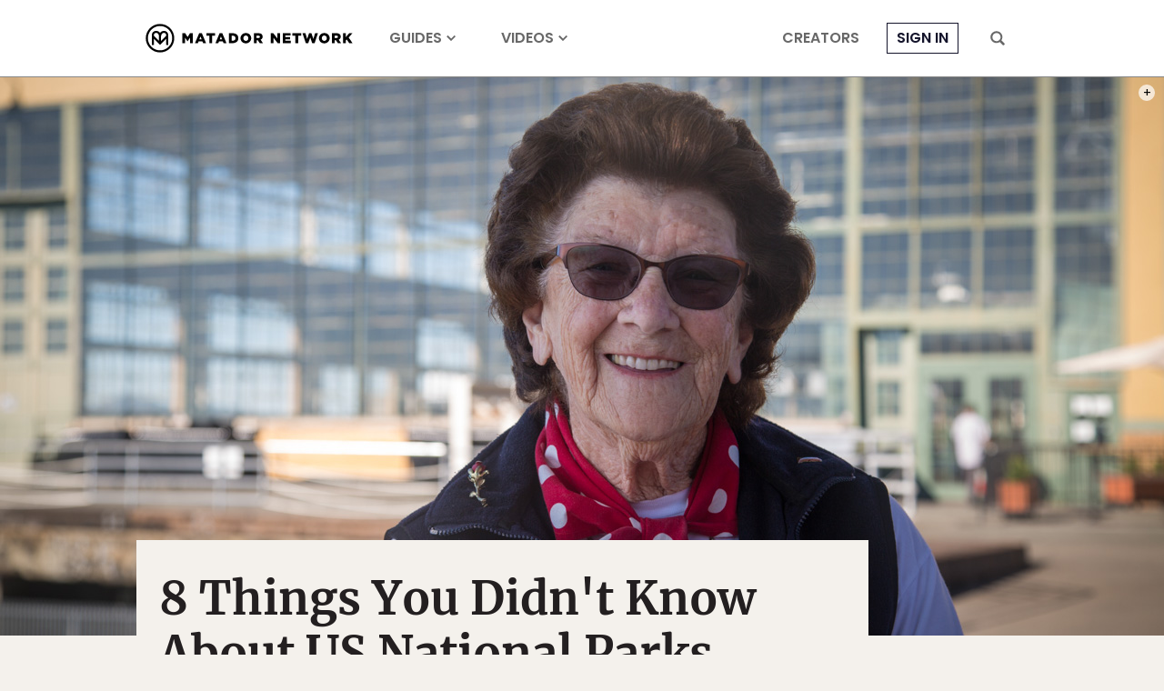

--- FILE ---
content_type: text/html; charset=UTF-8
request_url: https://matadornetwork.com/life/8-things-didnt-know-us-national-parks/
body_size: 25328
content:
<!DOCTYPE html>
<html lang="en-US">
<head>
<meta charset="UTF-8">
<title>8 Things You Didn&#039;t Know About US National Parks</title>
<meta name="viewport" content="width=device-width,initial-scale=1,minimum-scale=1,viewport-fit=cover">
<meta name="theme-color" content="#4c6a8e">
<link rel="icon" href="/favicon.ico">
<link rel="apple-touch-icon" href="/apple-touch-icon.png">
<link rel="mask-icon" href="/favicon.svg" color="#4c6a8e">
<link rel="preconnect" href="//cdn1.matadornetwork.com">
<link rel="dns-prefetch" href="//config.config-factory.com">
<style>@font-face{font-family:"Merriweather";font-style:normal;font-weight:400;font-display:block;src:local("Merriweather Regular"),local("Merriweather-Regular"),url(https://cdn1.matadornetwork.com/assets/fonts/Merriweather-Regular.woff2) format("woff2");unicode-range:U+0000-00FF,U+0131,U+0152-0153,U+02BB-02BC,U+02C6,U+02DA,U+02DC,U+2000-206F,U+2074,U+20AC,U+2122,U+2191,U+2193,U+2212,U+2215,U+FEFF,U+FFFD}@font-face{font-family:"Merriweather";font-style:italic;font-weight:400;font-display:swap;src:local("Merriweather Italic"),local("Merriweather-Italic"),url(https://cdn1.matadornetwork.com/assets/fonts/Merriweather-Italic.woff2) format("woff2");unicode-range:U+0000-00FF,U+0131,U+0152-0153,U+02BB-02BC,U+02C6,U+02DA,U+02DC,U+2000-206F,U+2074,U+20AC,U+2122,U+2191,U+2193,U+2212,U+2215,U+FEFF,U+FFFD}@font-face{font-family:"Merriweather";font-style:normal;font-weight:700;font-display:block;src:local("Merriweather Bold"),local("Merriweather-Bold"),url(https://cdn1.matadornetwork.com/assets/fonts/Merriweather-Bold.woff2) format("woff2");unicode-range:U+0000-00FF,U+0131,U+0152-0153,U+02BB-02BC,U+02C6,U+02DA,U+02DC,U+2000-206F,U+2074,U+20AC,U+2122,U+2191,U+2193,U+2212,U+2215,U+FEFF,U+FFFD}@font-face{font-family:"Merriweather";font-style:italic;font-weight:700;font-display:swap;src:local("Merriweather Bold Italic"),local("Merriweather-BoldItalic"),url(https://cdn1.matadornetwork.com/assets/fonts/Merriweather-BoldItalic.woff2) format("woff2");unicode-range:U+0000-00FF,U+0131,U+0152-0153,U+02BB-02BC,U+02C6,U+02DA,U+02DC,U+2000-206F,U+2074,U+20AC,U+2122,U+2191,U+2193,U+2212,U+2215,U+FEFF,U+FFFD}@font-face{font-family:"MerriweatherFallback";src:local("Georgia");size-adjust:109%;ascent-override:94%;descent-override:24%}@font-face{font-family:"Poppins";font-style:normal;font-weight:300;font-display:swap;src:local("Poppins Light"),local("Poppins-Light"),url(https://cdn1.matadornetwork.com/assets/fonts/Poppins-Light.woff2) format("woff2");unicode-range:U+0000-00FF,U+0131,U+0152-0153,U+02BB-02BC,U+02C6,U+02DA,U+02DC,U+2000-206F,U+2074,U+20AC,U+2122,U+2191,U+2193,U+2212,U+2215,U+FEFF,U+FFFD}@font-face{font-family:"Poppins";font-style:italic;font-weight:300;font-display:swap;src:local("Poppins Light Italic"),local("Poppins-LightItalic"),url(https://cdn1.matadornetwork.com/assets/fonts/Poppins-LightItalic.woff2) format("woff2");unicode-range:U+0000-00FF,U+0131,U+0152-0153,U+02BB-02BC,U+02C6,U+02DA,U+02DC,U+2000-206F,U+2074,U+20AC,U+2122,U+2191,U+2193,U+2212,U+2215,U+FEFF,U+FFFD}@font-face{font-family:"Poppins";font-style:normal;font-weight:400;font-display:block;src:local("Poppins Regular"),local("Poppins-Regular"),url(https://cdn1.matadornetwork.com/assets/fonts/Poppins-Regular.woff2) format("woff2");unicode-range:U+0000-00FF,U+0131,U+0152-0153,U+02BB-02BC,U+02C6,U+02DA,U+02DC,U+2000-206F,U+2074,U+20AC,U+2122,U+2191,U+2193,U+2212,U+2215,U+FEFF,U+FFFD}@font-face{font-family:"Poppins";font-style:italic;font-weight:400;font-display:swap;src:local("Poppins Italic"),local("Poppins-Italic"),url(https://cdn1.matadornetwork.com/assets/fonts/Poppins-Italic.woff2) format("woff2");unicode-range:U+0000-00FF,U+0131,U+0152-0153,U+02BB-02BC,U+02C6,U+02DA,U+02DC,U+2000-206F,U+2074,U+20AC,U+2122,U+2191,U+2193,U+2212,U+2215,U+FEFF,U+FFFD}@font-face{font-family:"Poppins";font-style:normal;font-weight:500;font-display:swap;src:local("Poppins Medium"),local("Poppins-Medium"),url(https://cdn1.matadornetwork.com/assets/fonts/Poppins-Medium.woff2) format("woff2");unicode-range:U+0000-00FF,U+0131,U+0152-0153,U+02BB-02BC,U+02C6,U+02DA,U+02DC,U+2000-206F,U+2074,U+20AC,U+2122,U+2191,U+2193,U+2212,U+2215,U+FEFF,U+FFFD}@font-face{font-family:"Poppins";font-style:italic;font-weight:500;font-display:swap;src:local("Poppins Medium Italic"),local("Poppins-MediumItalic"),url(https://cdn1.matadornetwork.com/assets/fonts/Poppins-MediumItalic.woff2) format("woff2");unicode-range:U+0000-00FF,U+0131,U+0152-0153,U+02BB-02BC,U+02C6,U+02DA,U+02DC,U+2000-206F,U+2074,U+20AC,U+2122,U+2191,U+2193,U+2212,U+2215,U+FEFF,U+FFFD}@font-face{font-family:"Poppins";font-style:normal;font-weight:700;font-display:swap;src:local("Poppins Semi Bold"),local("Poppins-SemiBold"),url(https://cdn1.matadornetwork.com/assets/fonts/Poppins-SemiBold.woff2) format("woff2");unicode-range:U+0000-00FF,U+0131,U+0152-0153,U+02BB-02BC,U+02C6,U+02DA,U+02DC,U+2000-206F,U+2074,U+20AC,U+2122,U+2191,U+2193,U+2212,U+2215,U+FEFF,U+FFFD}@font-face{font-family:"Poppins";font-style:italic;font-weight:700;font-display:swap;src:local("Poppins Semi Bold Italic"),local("Poppins-SemiBoldItalic"),url(https://cdn1.matadornetwork.com/assets/fonts/Poppins-SemiBoldItalic.woff2) format("woff2");unicode-range:U+0000-00FF,U+0131,U+0152-0153,U+02BB-02BC,U+02C6,U+02DA,U+02DC,U+2000-206F,U+2074,U+20AC,U+2122,U+2191,U+2193,U+2212,U+2215,U+FEFF,U+FFFD}@font-face{font-family:"PoppinsFallback";src:local("Arial");size-adjust:113%;ascent-override:105%;descent-override:35%}@font-face{font-family:"matador-network";src:url(https://cdn1.matadornetwork.com/assets/fonts/matador-network.woff) format("woff")}</style>
<style>@charset "UTF-8";.container{box-sizing:border-box;max-width:100%;margin-left:auto;margin-right:auto;padding-left:15px;padding-right:15px}.container--sm-flush{margin-left:0;margin-right:0;padding-left:0;padding-right:0}.row{display:flex;flex-wrap:wrap;margin-right:-15px;margin-left:-15px}.row>div{box-sizing:border-box;position:relative;min-height:1px;width:100%;padding-right:15px;padding-left:15px}.col-xs{flex:1 0 0%}.col-xs-1{flex:0 0 8.333%;max-width:8.333%}.col-xs-2{flex:0 0 16.666%;max-width:16.666%}.col-xs-3{flex:0 0 25%;max-width:25%}.col-xs-4{flex:0 0 33.333%;max-width:33.333%}.col-xs-5{flex:0 0 41.666%;max-width:41.666%}.col-xs-6{flex:0 0 50%;max-width:50%}.col-xs-7{flex:0 0 58.333%;max-width:58.333%}.col-xs-8{flex:0 0 66.666%;max-width:66.666%}.col-xs-9{flex:0 0 75%;max-width:75%}.col-xs-10{flex:0 0 83.333%;max-width:83.333%}.col-xs-11{flex:0 0 91.666%;max-width:91.666%}.col-xs-12{flex:0 0 100%;max-width:100%}.offset-xs-1{margin-left:8.333%}.offset-xs-2{margin-left:16.666%}.offset-xs-3{margin-left:25%}.offset-xs-4{margin-left:33.333%}.offset-xs-5{margin-left:41.666%}.offset-xs-6{margin-left:50%}.offset-xs-7{margin-left:58.333%}.offset-xs-8{margin-left:66.666%}.offset-xs-9{margin-left:75%}.offset-xs-10{margin-left:83.333%}.offset-xs-11{margin-left:91.666%}.order-xs-last{order:13}.hidden-lg-down{display:none}@media (min-width:576px){.container{width:540px}.container--sm-flush{margin-left:auto;margin-right:auto;padding-left:15px;padding-right:15px}.col-sm{flex:1 0 0%}.col-sm-1{flex:0 0 8.333%;max-width:8.333%}.col-sm-2{flex:0 0 16.666%;max-width:16.666%}.col-sm-3{flex:0 0 25%;max-width:25%}.col-sm-4{flex:0 0 33.333%;max-width:33.333%}.col-sm-5{flex:0 0 41.666%;max-width:41.666%}.col-sm-6{flex:0 0 50%;max-width:50%}.col-sm-7{flex:0 0 58.333%;max-width:58.333%}.col-sm-8{flex:0 0 66.666%;max-width:66.666%}.col-sm-9{flex:0 0 75%;max-width:75%}.col-sm-10{flex:0 0 83.333%;max-width:83.333%}.col-sm-11{flex:0 0 91.666%;max-width:91.666%}.col-sm-12{flex:0 0 100%;max-width:100%}.offset-sm-0{margin-left:0}.offset-sm-1{margin-left:8.333%}.offset-sm-2{margin-left:16.666%}.offset-sm-3{margin-left:25%}.offset-sm-4{margin-left:33.333%}.offset-sm-5{margin-left:41.666%}.offset-sm-6{margin-left:50%}.offset-sm-7{margin-left:58.333%}.offset-sm-8{margin-left:66.666%}.offset-sm-9{margin-left:75%}.offset-sm-10{margin-left:83.333%}.offset-sm-11{margin-left:91.666%}.order-sm-last{order:13}}@media (min-width:768px){.container{width:720px}.col-md{flex:1 0 0%}.col-md-1{flex:0 0 8.333%;max-width:8.333%}.col-md-2{flex:0 0 16.666%;max-width:16.666%}.col-md-3{flex:0 0 25%;max-width:25%}.col-md-4{flex:0 0 33.333%;max-width:33.333%}.col-md-5{flex:0 0 41.666%;max-width:41.666%}.col-md-6{flex:0 0 50%;max-width:50%}.col-md-7{flex:0 0 58.333%;max-width:58.333%}.col-md-8{flex:0 0 66.666%;max-width:66.666%}.col-md-9{flex:0 0 75%;max-width:75%}.col-md-10{flex:0 0 83.333%;max-width:83.333%}.col-md-11{flex:0 0 91.666%;max-width:91.666%}.col-md-12{flex:0 0 100%;max-width:100%}.offset-md-0{margin-left:0}.offset-md-1{margin-left:8.333%}.offset-md-2{margin-left:16.666%}.offset-md-3{margin-left:25%}.offset-md-4{margin-left:33.333%}.offset-md-5{margin-left:41.666%}.offset-md-6{margin-left:50%}.offset-md-7{margin-left:58.333%}.offset-md-8{margin-left:66.666%}.offset-md-9{margin-left:75%}.offset-md-10{margin-left:83.333%}.offset-md-11{margin-left:91.666%}.order-md-last{order:13}}@media (min-width:992px){.container{width:960px;max-width:100%}.col-lg{flex:1 0 0%}.col-lg-1{flex:0 0 8.333%;max-width:8.333%}.col-lg-2{flex:0 0 16.666%;max-width:16.666%}.col-lg-3{flex:0 0 25%;max-width:25%}.col-lg-4{flex:0 0 33.333%;max-width:33.333%}.col-lg-5{flex:0 0 41.666%;max-width:41.666%}.col-lg-6{flex:0 0 50%;max-width:50%}.col-lg-7{flex:0 0 58.333%;max-width:58.333%}.col-lg-8{flex:0 0 66.666%;max-width:66.666%}.col-lg-9{flex:0 0 75%;max-width:75%}.col-lg-10{flex:0 0 83.333%;max-width:83.333%}.col-lg-11{flex:0 0 91.666%;max-width:91.666%}.col-lg-12{flex:0 0 100%;max-width:100%}.offset-lg-0{margin-left:0}.offset-lg-1{margin-left:8.333%}.offset-lg-2{margin-left:16.666%}.offset-lg-3{margin-left:25%}.offset-lg-4{margin-left:33.333%}.offset-lg-5{margin-left:41.666%}.offset-lg-6{margin-left:50%}.offset-lg-7{margin-left:58.333%}.offset-lg-8{margin-left:66.666%}.offset-lg-9{margin-left:75%}.offset-lg-10{margin-left:83.333%}.offset-lg-11{margin-left:91.666%}.order-lg-last{order:13}.hidden-lg-up{display:none}.hidden-lg-down{display:block}}@media (min-width:1380px){.container{width:1220px;max-width:100%}.container--squish{padding-left:140px;padding-right:140px}.col-xl{flex:1 0 0%}.col-xl-1{flex:0 0 8.333%;max-width:8.333%}.col-xl-2{flex:0 0 16.666%;max-width:16.666%}.col-xl-3{flex:0 0 25%;max-width:25%}.col-xl-4{flex:0 0 33.333%;max-width:33.333%}.col-xl-5{flex:0 0 41.666%;max-width:41.666%}.col-xl-6{flex:0 0 50%;max-width:50%}.col-xl-7{flex:0 0 58.333%;max-width:58.333%}.col-xl-8{flex:0 0 66.666%;max-width:66.666%}.col-xl-9{flex:0 0 75%;max-width:75%}.col-xl-10{flex:0 0 83.333%;max-width:83.333%}.col-xl-11{flex:0 0 91.666%;max-width:91.666%}.col-xl-12{flex:0 0 100%;max-width:100%}.offset-xl-0{margin-left:0}.offset-xl-1{margin-left:8.333%}.offset-xl-2{margin-left:16.666%}.offset-xl-3{margin-left:25%}.offset-xl-4{margin-left:33.333%}.offset-xl-5{margin-left:41.666%}.offset-xl-6{margin-left:50%}.offset-xl-7{margin-left:58.333%}.offset-xl-8{margin-left:66.666%}.offset-xl-9{margin-left:75%}.offset-xl-10{margin-left:83.333%}.offset-xl-11{margin-left:91.666%}.order-xl-last{order:13}}@media (min-width:1800px){.container{width:1740px;max-width:100%}.col-xxl{flex:1 0 0%}.col-xxl-1{flex:0 0 8.333%;max-width:8.333%}.col-xxl-2{flex:0 0 16.666%;max-width:16.666%}.col-xxl-3{flex:0 0 25%;max-width:25%}.col-xxl-4{flex:0 0 33.333%;max-width:33.333%}.col-xxl-5{flex:0 0 41.666%;max-width:41.666%}.col-xxl-6{flex:0 0 50%;max-width:50%}.col-xxl-7{flex:0 0 58.333%;max-width:58.333%}.col-xxl-8{flex:0 0 66.666%;max-width:66.666%}.col-xxl-9{flex:0 0 75%;max-width:75%}.col-xxl-10{flex:0 0 83.333%;max-width:83.333%}.col-xxl-11{flex:0 0 91.666%;max-width:91.666%}.col-xxl-12{flex:0 0 100%;max-width:100%}.offset-xxl-0{margin-left:0}.offset-xxl-1{margin-left:8.333%}.offset-xxl-2{margin-left:16.666%}.offset-xxl-3{margin-left:25%}.offset-xxl-4{margin-left:33.333%}.offset-xxl-5{margin-left:41.666%}.offset-xxl-6{margin-left:50%}.offset-xxl-7{margin-left:58.333%}.offset-xxl-8{margin-left:66.666%}.offset-xxl-9{margin-left:75%}.offset-xxl-10{margin-left:83.333%}.offset-xxl-11{margin-left:91.666%}.order-xxl-last{order:13}}.container-wrapper{z-index:1;position:relative;background-color:#fff}.mf-wedge .container-wrapper{z-index:auto;background:0 0}.container{position:relative}.mf-wedge{overflow:hidden;position:relative;width:100%;background-position:50% 0;background-repeat:no-repeat;background-size:100% auto}.mf-wedge-gap{z-index:1;position:relative;height:40px;background:#fff}.mf-wedge--flush{margin-bottom:0}.mf-wedge-image,.mf-wedge-video>video,.mf-wedge-video>img{display:block;width:100%;height:auto;max-width:100%;max-height:100%}.mf-wedge-video>img{display:none}.mf-wedge-content{width:100%;height:100%;background:rgba(0,0,0,.01)}.mf-wedge-content--layer{position:absolute;top:0;left:0}.mf-wedge-content-mantle{display:table;width:100%;height:100%}.mf-wedge-content-outer{display:table-cell;background-position:50% 0;background-repeat:no-repeat;background-size:cover;text-align:left;vertical-align:top}.mf-wedge-content-inner{display:block;width:100%;text-align:left}.mf-wedge-content--position .mf-wedge-content-inner{display:inline-block;width:auto}.mf-wedge-content--image-background .mf-wedge-image,.mf-wedge-content--video-background .mf-wedge-video>video,.mf-wedge-content--video-background .mf-wedge-video>img{display:block;width:100%;height:auto}.mf-wedge-content--video-background .mf-wedge-video>img{display:none}@media (max-width:768px){.mf-wedge-gap{height:20px}.mf-wedge-content-inner{width:auto!important;padding-left:10px!important;padding-right:10px!important}.mf-wedge-content--image-background .mf-wedge-content-inner,.mf-wedge-content--video-background .mf-wedge-content-inner{width:100%!important;padding:0!important}.mf-wedge-content--video-background .mf-wedge-video>video{display:none}.mf-wedge-content--video-background .mf-wedge-video>img{display:block}}.mf-align-left{float:left;max-width:100%;padding-right:30px}.mf-align-right{float:right;max-width:100%;padding-left:30px}@media (max-width:992px){.mf-align-left,.mf-align-right{margin-left:0!important;margin-right:0!important}}@media (max-width:768px){.mf-align-left,.mf-align-right{float:none;width:100%!important;padding-left:0;padding-right:0}}@keyframes basic-spinner{30%{width:8px}50%{width:14px}85%{width:8px}to{transform:rotate(360deg)}}*,:before,:after{box-sizing:border-box}html,body{min-width:100%;min-height:100%;margin:0}html{font:16px/1.4 Arial,sans-serif}body{background:#f4f1ec;color:#231f20;-webkit-highlight:none;-webkit-tap-highlight-color:transparent}body.mn-layout-freeform{background-color:#fff}body.page-dark{background-color:#0a0d14;color:#fff}body.page-dark .mega-search,body.page-dark .hamburger-menu{color:#231f20}body.page-dark .footer-wrapper{background-color:#0a0d14}input[type=search]{-webkit-appearance:none}button,input[type=button],input[type=submit],a{transition:opacity 100ms ease-in-out,background 100ms ease-in-out,color 100ms ease-in-out}button:active,input[type=button]:active,input[type=submit]:active,a:active{opacity:.5;transition:none}button,input[type=button],input[type=submit]{-webkit-appearance:button;cursor:pointer}button{outline:0;border:0;color:inherit;background-color:transparent}button:focus{outline:0}a{color:#14142b;text-decoration:none}@media (hover:none){button,input[type=button],input[type=submit],a{transition:none}}#map_canvas{min-height:250px}#map_canvas img{max-width:none}.is-user-logged-in,.is-user-logged-out:not(.is-user-logged-out-placeholder){display:none!important}.is-user-logged-out-placeholder{opacity:0}.lazy.wow-ready{transition:opacity 1000ms ease-in-out}.lazy.wow-ready:not(.wow-time){opacity:0}.header-nav__before-ad{display:none;background-color:#404040}.header-nav__before-ad--loaded{display:block}.header-nav__before-ad--stuck{z-index:1001;position:sticky;top:0}.header-nav__before-ad iframe,.header-nav__before-ad .ad-wrapper>div{width:100%;height:auto}.header-nav{z-index:1000;position:sticky;top:0;pointer-events:none;transition:transform 250ms ease-in-out}.header-nav--hidden{transform:translateY(-85px)}.header-nav:not(.header-nav--near-top):not(.header-nav--hidden){transform:none}.header-nav__bar{position:relative;height:85px;border-bottom:1px solid #888;background-color:#fff;color:#686868;pointer-events:auto;transition:background 500ms ease-in-out}.header-nav__bar--transparent{background-color:transparent!important}.header-nav__inner{display:flex;position:relative;height:100%;padding:0}.header-nav__inner-left,.header-nav__inner-center,.header-nav__inner-right{flex:1 1 50%;display:flex;align-items:center}.header-nav:not(.header-nav--sponsored) .header-nav__inner-left{flex:0}.header-nav__inner-center{flex-basis:auto;justify-content:center}.header-nav--sponsored .header-nav__inner-center{flex-shrink:0;min-width:0}.header-nav__inner-right{justify-content:flex-end}.header-nav__logo,.header-nav__logo>svg{display:block;width:auto;height:45px}.header-nav__logo{overflow:hidden;display:flex;flex-direction:column;align-items:center;color:#000}.header-nav__logo>svg{flex:0 0 auto;fill:currentColor}.header-nav__sponsor-divider{margin:5px 25px}.header-nav__sponsor-divider:before{content:"×";font:24px sans-serif}.header-nav__sponsor-logo{min-width:0;max-width:50%;max-height:36px}.header-nav__hamburger-button,.header-nav__search-button{display:block;height:16px;padding:0 15px}.header-nav__hamburger-button>svg,.header-nav__search-button>svg{fill:currentColor;width:16px;height:16px;cursor:pointer}.header-nav__hamburger-button{display:none}.header-nav__search-button{margin-left:15px}.header-nav__back-button{display:flex;align-items:center;margin-right:25px;color:#000;font:.875rem/1.4 Poppins,sans-serif;letter-spacing:.05rem!important;text-transform:uppercase;opacity:.5}.header-nav__back-button:hover{opacity:1}.header-nav__back-button:before{content:url(https://cdn1.matadornetwork.com/assets/images/icons/icon-caret-left.svg);flex-shrink:0;display:inline-block;width:20px;height:20px;margin:10px}.header-nav__menu{display:flex;height:100%}.header-nav__menu>.menu{display:flex;height:100%;margin:0;padding-left:0;list-style:none;pointer-events:auto}.header-nav__menu>.menu>.menu-item{display:flex;align-items:center;margin:0 25px}.header-nav__menu>.menu>.menu-item>a{position:relative;color:currentColor;font:700 1rem/1.4 Poppins,sans-serif;text-transform:uppercase;text-decoration:none;white-space:nowrap}.header-nav__menu>.menu>.menu-item>a:hover{opacity:.5}.header-nav__menu>.menu>.menu-item.active{padding:12px 0 6px;border-bottom:6px solid #14142b}.header-nav__menu>.menu>.menu-item.menu-item-login>a{padding:5px 10px;border:1px solid currentColor;color:#14142b}.header-nav__menu>.menu>.menu-item.destinations>a:after,.header-nav__menu>.menu>.menu-item.topics>a:after,.header-nav__menu>.menu>.menu-item.videos>a:after{content:" ";display:inline-block;width:10px;height:10px;margin-left:5px;-webkit-mask:url(https://cdn1.matadornetwork.com/assets/images/icons/icon-caret-down.svg) no-repeat center;background-color:currentColor}.header-nav__menu--main{margin-left:15px}.header-nav__menu>.menu>.menu-item-has-children{position:relative}.header-nav__menu>.menu>.menu-item-has-children>a{white-space:nowrap}.header-nav__menu>.menu>.menu-item-has-children>.sub-menu{z-index:1;position:absolute;top:calc(100% - 10px);left:0;margin:0;padding:15px 25px;border-radius:3px;background:#fff;box-shadow:0 7px 28px rgba(0,0,0,.15);visibility:hidden;opacity:0;list-style:none;pointer-events:none;transform:translateY(-5px);transition:transform 250ms ease-in,opacity 250ms}.header-nav__menu>.menu>.menu-item-has-children>.sub-menu>.menu-item>a{display:block;padding:10px 35px 10px 0;color:#000;font:.875rem/1.4 Poppins,sans-serif;white-space:nowrap;opacity:.5}.header-nav__menu>.menu>.menu-item-has-children>.sub-menu>.menu-item>a:hover{color:#14142b;opacity:1}.header-nav__menu>.menu>.menu-item-has-children>.sub-menu>.menu-item-divider{height:1px;margin:10px 0;background-color:#ccc}.header-nav__menu>.menu>.menu-item-has-children:hover>.sub-menu{visibility:visible;opacity:1;pointer-events:auto;transform:none}.header-nav__menu>.menu>.menu-item-sub-menu-right>.sub-menu{left:auto;right:15px}.header-nav__inner-left>.header-nav__menu--main .menu-item:nth-child(n+4),.header-nav__inner-right>.header-nav__menu--more .menu-item:nth-child(n+4){display:none}.header-nav--focus .header-nav__menu--main,.header-nav--focus .header-nav__menu--more{display:none}.header-nav__menu--account>.menu>.menu-item{margin:0 5px}.header-nav__menu--account>.menu>.menu-item-user{position:relative;padding:0 10px}.header-nav__menu--account>.menu>.menu-item-user>a{overflow:hidden;display:block;box-sizing:border-box;width:32px;height:32px;padding:0;border:1px solid currentColor;border-radius:99px;background:#000 url(https://cdn1.matadornetwork.com/assets/images/avatar-blank-sm.png) no-repeat center;background-size:cover;text-indent:100%;cursor:pointer;opacity:1}.header-nav__menu--account>.menu>.menu-item-user>a:after{content:none}.user__notification{position:absolute;background:#14142b;padding:3px;min-width:20px;min-height:20px;border-radius:50%;color:#fff;bottom:-2px;right:0;font-family:Merriweather,serif;font-size:.625rem;font-weight:700;text-align:center;opacity:0;pointer-events:none;transition:opacity .2s linear;display:flex;justify-content:center;align-items:center;z-index:100}.user__notification--show{opacity:1;animation:pop .3s linear 1}@keyframes pop{0%{opacity:0;transform:scale(0)}50%{transform:scale(1.4)}to{transform:scale(1);opacity:1}}.header-nav__dropdown{z-index:-1;overflow:hidden;position:absolute;top:0;left:0;width:100%;height:100vh;pointer-events:none}.header-nav__dropdown-inner{padding:135px 50px 50px;background-color:#fff;color:#000;box-shadow:0 7px 28px rgba(0,0,0,.15);opacity:0;transform:translateY(calc(85px - 100%))}.header-nav__dropdown-inner>*{opacity:0}.header-nav__dropdown.open .header-nav__dropdown-inner{opacity:1;transform:translateY(0);pointer-events:auto;transition:opacity 100ms ease-in-out,transform 250ms ease-in-out}.header-nav__dropdown.open .header-nav__dropdown-inner>*{opacity:1;transition:opacity 500ms 250ms ease-in-out}.header-nav #credential_picker_container{position:absolute!important;top:calc(100% + 3px)!important;right:0!important;left:auto!important}.header-nav--dark .header-nav__bar{border-bottom-color:#686868;background-color:#0a0d14;color:#fff}.header-nav--dark .header-nav__logo{color:#fff}.header-nav--dark .header-nav__menu>.menu>.menu-item.active{border-bottom-color:#fff}.header-nav--dark .header-nav__menu>.menu>.menu-item.menu-item-login>a{color:#fff}@media (max-width:1379.98px){.header-nav__logo,.header-nav__logo>svg{width:228px;height:34px}.header-nav__back-button{overflow:hidden;width:40px;white-space:nowrap}}@media (max-width:991.98px){.header-nav--hidden{transform:translateY(-60px)}.header-nav:not(.header-nav--near-top):not(.header-nav--hidden){transform:none}.header-nav__bar{height:60px;border-bottom:none}.header-nav--sponsored .header-nav__inner-center{flex-shrink:1}.header-nav__inner-left,.header-nav__inner-right{flex:0 1 52px}.header-nav__hamburger-button{display:block}.header-nav__search-button{margin-left:0}.header-nav__menu{display:none}.header-nav--dark-md .header-nav__bar{border-bottom-color:#686868;background-color:#0a0d14;color:#fff}.header-nav--dark-md .header-nav__logo{color:#fff}.header-nav--dark-md .header-nav__menu>.menu>.menu-item.active{border-bottom-color:#fff}}@media (max-width:767.98px){.header-nav--sponsored.header-nav--hidden{transform:translateY(-130px)}.header-nav--sponsored .header-nav__bar{height:130px}.header-nav--sponsored .header-nav__inner-center{flex-direction:column}}@media (max-width:359.98px){.header-nav__logo,.header-nav__logo>svg{width:214px;height:32px}}.header-nav__sub{max-width:1740px;margin:0 auto 50px;background-color:#000}.header-nav__sub-menu{display:flex;justify-content:center;align-items:center}.header-nav__sub-menu-item{margin:0 50px;padding:25px 0;color:#fff;font:1.125rem/1.4 Poppins,sans-serif;text-transform:uppercase;letter-spacing:.2rem!important;text-align:center;white-space:nowrap}.header-nav__sub-menu-item--active{padding-bottom:21px;border-bottom:4px solid #fff;font-weight:700}@media (hover){.header-nav__sub-menu-item:hover{opacity:.6}}@media (max-width:991.98px){.header-nav__sub-menu-item{margin:0 15px;padding:15px 0;font-size:1rem}}.dropdown-menu{display:flex;pointer-events:all}.dropdown-menu__action{margin-top:25px;text-align:right}.dropdown-menu__action>a{color:#14142b;font:500 .875rem/1.4 Poppins,sans-serif;text-transform:uppercase;text-decoration:underline}.dropdown-menu__action>a:hover{opacity:.6}.dropdown-menu__sub{flex:0 0 100%;position:relative}.dropdown-menu__sub-item>a,.dropdown-menu__sub-item>button{display:flex;align-items:center;justify-content:flex-end;width:25%;padding:15px 10px;border-right:1px solid currentColor;color:#000;font:500 1rem/1.4 Poppins,sans-serif;text-transform:uppercase;text-align:right}.dropdown-menu__sub-item>a:after,.dropdown-menu__sub-item>button:after{content:" ";display:block;width:14px;height:14px;margin-left:10px;background-color:currentColor;-webkit-mask-image:url(https://cdn1.matadornetwork.com/assets/images/icons/icon-caret-right.svg);opacity:0}.dropdown-menu__sub-item:hover>a,.dropdown-menu__sub-item:hover>button{color:#14142b}.dropdown-menu__sub-item:hover>a:after,.dropdown-menu__sub-item:hover>button:after{opacity:1}.dropdown-menu__sub-item:hover>.dropdown-menu__sub-content{z-index:2}.dropdown-menu__sub-content{overflow-y:auto;display:flex;position:absolute;top:0;left:25%;width:75%;height:100%;padding:15px 0 15px 35px;background-color:#fff}.dropdown-menu__sub-item:first-child>.dropdown-menu__sub-content{z-index:1}.dropdown-menu__section{flex-grow:1;display:flex;flex-direction:column;column-gap:35px;height:100%}.dropdown-menu__section-title{align-self:flex-start;margin-bottom:25px;padding-bottom:5px;border-bottom:1px solid currentColor;font:700 1.25rem/1.4 Poppins,sans-serif}.dropdown-menu__link-grid{column-width:140px;column-fill:auto;height:calc(100% - 50px)}.dropdown-menu__link{margin-bottom:15px}.dropdown-menu__link-title{color:currentColor;font:1rem/1.4 Poppins,sans-serif}.dropdown-menu__link-title:hover{opacity:.6}.dropdown-menu__sub-content .dropdown-menu__section-title{margin-bottom:15px;padding-bottom:0;font-size:.875rem;text-transform:uppercase}.dropdown-menu__sub-content .dropdown-menu__link-title{font-size:.875rem}.mn-ad-widget{max-width:100%}.mn-ad-widget--interstitial{height:0}.mn-ad-widget--format-overlay>.ad-wrapper{max-width:100%}.mn-ad-widget--format-overlay>.ad-wrapper>div{position:fixed;width:100%;height:100%;z-index:1000000;top:0}.mn-ad-widget--format-static>.ad-wrapper,.mn-ad-widget--ultra-wide>.ad-wrapper,.mn-ad-widget--wide>.ad-wrapper,.mn-ad-widget--tall>.ad-wrapper,.mn-ad-widget--gmc>.ad-wrapper{max-width:1190px}.mn-ad-widget--format-static>.ad-wrapper>div,.mn-ad-widget--ultra-wide>.ad-wrapper>div,.mn-ad-widget--wide>.ad-wrapper>div,.mn-ad-widget--tall>.ad-wrapper>div,.mn-ad-widget--gmc>.ad-wrapper>div{display:block;width:100%;height:0}.mn-ad-widget--format-static>.ad-wrapper>div,.mn-ad-widget--ultra-wide>.ad-wrapper>div{padding-top:28.125%}.mn-ad-widget--wide>.ad-wrapper>div{padding-top:56.25%}.mn-ad-widget--tall>.ad-wrapper>div{padding-top:75%}.mn-ad-widget--gmc>.ad-wrapper>div{padding-top:65%}.mn-ad-widget--format-capture iframe{display:block;width:calc(100% - 30px);max-width:600px;height:400px;margin:0 auto;pointer-events:all}#fs-sticky-footer,#matadornetwork_adhesion{transition:transform 250ms ease-in-out}#fs-sticky-footer.hidden,#matadornetwork_adhesion.hidden{transform:translateY(100%)}#fs-sticky-footer{z-index:9999!important}#fs-slot-footer-wrapper{position:fixed}@media (max-width:767.98px){.mn-ad-widget--format-static>.ad-wrapper>div{padding-top:65%}}#matadornetwork_post_top_right1,#matadornetwork_post_bot_right1{max-width:300px;overflow:hidden}.tracking-notice{z-index:10002;display:none;box-sizing:border-box;position:fixed;bottom:10px;left:calc(50% - 340px);width:680px;padding:25px 15px;border-radius:3px;background-color:#fff;color:#404040;box-shadow:0 5px 15px rgba(0,0,0,.075)}.tracking-notice>p{margin:0 auto 25px;font:1rem/1.4 Poppins,sans-serif;text-align:center}.tracking-notice__more-info>p{margin:0 auto;font:.875rem/1.4 Poppins,sans-serif;text-align:center}body.tracking-notice-opened .tracking-notice{display:block}.tracking-notice__action{display:flex;justify-content:center;margin:0 0 15px}.tracking-notice__action>button{margin:0 15px;padding:15px 50px;font:.8125rem/1.4 Poppins,sans-serif;text-transform:uppercase;text-align:center;letter-spacing:.125rem!important}.tracking-notice__action>button:hover{opacity:.6}.tracking-notice__action>button[name=yes]{background-color:#14142b;color:#fff}@media (max-width:720px){.tracking-notice{bottom:0;left:0;width:100%;border-top:1px solid rgba(0,0,0,.1);border-radius:0}.tracking-notice>p{width:480px;max-width:100%}}.post-content-ad{clear:both;margin:50px 0}.post-content-ad .ad-wrapper>div:not(:empty):before,.post-capture-ad>.mn-ad-widget>.capture-section:before{content:"Advertisement";display:block;margin-bottom:10px;color:#686868;font:.75rem/1.2 Poppins,sans-serif;text-transform:uppercase;text-align:center;white-space:nowrap;letter-spacing:.25rem}.post-capture-ad .capture-section{margin:50px 0}.post-capture-ad .capture-section .capture-section__media--image,.post-capture-ad .capture-section .capture-section__media--video>video{opacity:1}.post-content .top-gallery-ad{float:right;width:300px;margin:15px 0 15px 25px}.post-content{font:1.125rem/1.6 Poppins,sans-serif;word-wrap:break-word;word-break:break-word}.post-content a{color:#14142b}.post-content p a,.post-content li a,.post-content .subtitle a{border-bottom:.2em solid #14142b;color:currentColor}.post-content p a:hover,.post-content li a:hover,.post-content .subtitle a:hover{background-color:#14142b;color:#fff}.post-content .ai-link:not(:disabled){text-decoration:underline;text-decoration-color:#4018c3;text-decoration-thickness:.2em;text-underline-offset:.35em;color:currentColor;cursor:pointer}.post-content .ai-link:not(:disabled):after{content:"";display:inline-block;width:1.1em;height:1.1em;margin-left:.2em;background-color:#4018c3;mask:url(https://cdn1.matadornetwork.com/assets/images/icon-sparkles-xs.png) no-repeat center;mask-size:contain;vertical-align:middle;text-decoration:none}.post-content .ai-link:not(:disabled):hover:after{mask-image:url(https://cdn1.matadornetwork.com/assets/images/icon-sparkles-xs.gif)}.post-content h1{margin:40px 0 18px;font:700 2.5rem/1.2 Merriweather,serif}.post-content h2,.post-content h5{margin:36px 0 16px;font:700 2.26rem/1.2 Merriweather,serif}.post-content h3{margin:32px 0 14px;font:700 1.9375rem/1.2 Merriweather,serif}.post-content h4{margin:28px 0 12px;font:700 1.5625rem/1.2 Merriweather,serif}.post-content h6{margin:24px 0 10px;font:700 1.25rem/1.2 Merriweather,serif}.post-content p{margin:10px 0 30px}.post-content ul,.post-content ol{margin:15px 0 30px;padding-left:30px}.post-content ul{list-style:disc outside}.post-content ol{list-style:decimal}.post-content ul li,.post-content ol li{margin-bottom:8px}.post-content img,.post-content video{max-width:100%;height:auto}.post-content iframe,.post-content object,.post-content embed{max-width:100%;margin-bottom:35px}.post-content iframe{display:block;margin:0 auto!important}.post-content .fb_iframe_widget iframe{max-width:none}.post-content .alignnone,.post-content .aligncenter,.post-content .wp-caption,.post-content .captionfull{clear:both;display:block;max-width:100%;margin:0 auto}.post-content .alignleft,.post-content .captionleft{float:left;max-width:50%;margin:5px 25px 5px 0}.post-content .alignright,.post-content .captionright{float:right;max-width:50%;margin:5px 0 5px 25px}.post-content .wp-caption,.post-content .captionleft,.post-content .captionright,.post-content .captionfull{margin-bottom:35px;font-size:.8125rem;text-align:center}.post-content .wp-caption-text,.post-content .captionleft p,.post-content .captionright p,.post-content .captionfull p{margin-top:5px;margin-bottom:10px;padding:5px 10px}.post-content .wp-caption img{display:block;margin:0 auto;max-width:100%;max-height:730px;width:auto!important;height:auto}.post-content .subtitle{margin:0 0 35px;font:700 1.5625rem/1.2 Merriweather,serif}.post-content blockquote{clear:left;overflow:hidden;margin:0 0 35px;padding:15px 25px;border-radius:3px;background-color:#fff;font-size:1rem}.post-content .pullquote{position:relative;margin:50px 0;font:900 2.26rem/1.2 Merriweather,serif}.post-content .pullquote:before{content:"“";display:block;position:absolute;top:0;right:calc(100% + 5px);color:#14142b;font-size:7rem;line-height:1.05}.post-content .dropcap{float:left;margin:0 5px 0 -5px;text-transform:uppercase;font-size:4.45rem;line-height:.85}.post-content .dropcap-small{margin:3px 3px 0 0;font-size:1.95rem}.wf-active .post-content .dropcap-small{font-size:2.3rem}.post-content .post-ender{vertical-align:-2px}.post-content .pullquote-center{display:block;position:relative;min-height:100px;margin:50px 0;padding:25px;border-radius:3px;background-color:#fff;font:700 1.5625rem/1.2 Merriweather,serif}.post-content .pullquote-center a{color:#14142b}.post-content .pullquote-center a:hover{opacity:.6}.post-content .pullquote-center img.readlink-img{display:none}.post-content .pullquote-center .readlink-title{display:block;margin:0 0 10px;font:700 1rem/1.2 Merriweather,serif}.post-content .readlink-neo{margin:50px 0}.post-content .readlink-neo__title{display:flex;align-items:center;margin:0 0 10px;font:700 1rem/1.2 Merriweather,serif}.post-content .readlink-neo__title:after{content:" ";flex:1 0 0;display:block;width:100%;height:2px;margin-left:10px;background-color:currentColor}.post-content .readlink-neo__inner{display:flex}.post-content .readlink-neo__image{flex:0 0 auto;width:90px;height:90px;margin-right:15px;background-color:#404040}.post-content .readlink-neo__image-inner{height:100%;background-position:center;background-size:cover}.post-content .readlink-neo__link-category,.post-content .readlink-neo__link-title{display:block;color:#000}.post-content .readlink-neo__link-category:hover,.post-content .readlink-neo__link-title:hover{opacity:.6}.post-content .readlink-neo__link-category{margin-bottom:5px;font:700 .875rem/1.4 Poppins,sans-serif;text-transform:uppercase}.post-content .readlink-neo__link-title{font:700 1.5625rem/1.2 Merriweather,serif}.post-content a.ts-spot{overflow:auto;box-shadow:none;border-radius:0;background-color:transparent}.post-content .newsletter-form{max-width:100%;margin-bottom:35px;padding-top:35px;background-color:#4c6a8e;color:#fff}.post-content .newsletter-form .newsletter-form__header>h2{font-size:1.9375rem}.post-content .newsletter-form .newsletter-form__header>p{font-weight:400;font-size:1rem}.post-content .affiliate-disclaimer{margin-bottom:10px;padding:35px 25px;border:1px solid #a0a0a0;font:300 .875rem/1.4 Poppins,sans-serif}.post-content .affiliate-disclaimer br{display:none}.post-content .affiliate-disclaimer p:first-child{margin-bottom:10px}.post-content .btn-primary{display:inline-block;margin-bottom:35px;padding:15px 50px;border:0;background-color:#14142b;color:#fff;font:.875rem/1.4 Poppins,sans-serif;text-transform:uppercase;text-align:center;letter-spacing:.125rem!important}.post-content .btn-primary:hover{opacity:.6}@media (max-width:991.98px){.post-content{font-size:1rem}.post-content h1{font-size:1.9375rem}.post-content h2,.post-content h5{font-size:1.5625rem}.post-content h3{font-size:1.25rem}.post-content h4{font-size:1.125rem}.post-content h6{font-size:1rem}.post-content .alignnone,.post-content .aligncenter,.post-content .wp-caption,.post-content .captionfull,.post-content .alignleft,.post-content .captionleft,.post-content .alignright,.post-content .captionright{max-width:calc(30px + 100%);width:calc(30px + 100%)!important;margin-right:-15px;margin-left:-15px}.post-content .wp-caption-text,.post-content .captionleft p,.post-content .captionright p,.post-content .captionfull p{margin-top:4px;margin-bottom:4px;padding:5px 4px}.post-content .alignleft,.post-content .captionleft,.post-content .alignright,.post-content .captionright{float:none}.post-content .pullquote,.post-content .pullquote-center,.post-content .subtitle,.post-content blockquote{float:none;max-width:100%;width:100%;margin-right:0;margin-left:0}.post-content .pullquote{position:static;margin:35px 0;font-size:1.5625rem}.post-content .pullquote:before{display:inline;position:static;color:inherit;font-size:inherit;line-height:inherit}.post-content .pullquote:after{content:"”"}.post-content .pullquote-center{min-height:70px;font-size:1.125rem}.post-content .pullquote-center .readlink-title{font-size:1rem}.post-content .subtitle{font-size:1.25rem}.post-content blockquote{font-size:.9375rem}.post-content .dropcap{font-size:3rem}.wf-active .post-content .dropcap{font-size:3.65rem}.post-content .readlink-neo__title{font-size:.75rem}.post-content .readlink-neo__image{width:60px;height:60px}.post-content .readlink-neo__link-category{font-size:.75rem}.post-content .readlink-neo__link-title{font-size:.9375rem}}@media (max-width:767.98px){.post-content .top-gallery-ad{display:none}}@media (max-width:359.98px){.container .post-content-ad{max-width:none;margin-left:-15px;margin-right:-15px}}.article-header{position:relative;max-width:1740px;margin:0 auto 50px}.article-header--flush{margin-bottom:0!important}.article-header__media-wrapper{position:relative;padding-top:35%;background-color:#404040}.article-header--tall .article-header__media-wrapper{padding-top:178%}.article-header__media-video,.article-header__media-image{position:absolute;top:0;left:0;width:100%;height:100%;object-fit:cover;object-position:center}.article-header__media-image{background:no-repeat center;background-size:cover}.article-header__media-image--xlarge{display:block}.article-header__media-image--large,.article-header__media-image--medium{display:none}.article-header__image-caption{overflow:hidden;position:absolute;top:0;right:0;width:28px;height:28px;color:transparent;font:.625rem/1.4 Poppins,sans-serif;text-transform:uppercase;white-space:nowrap}.article-header__image-caption:after{content:"+";display:flex;justify-content:center;align-items:center;position:absolute;top:8px;right:10px;width:18px;height:18px;border-radius:50%;background-color:rgba(255,255,255,.7);color:#000;font-size:.875rem;cursor:pointer}.article-header__image-caption:hover{width:auto;max-width:720px;height:auto;padding:10px 38px 10px 10px;background-color:rgba(255,255,255,.7);color:#000;white-space:normal}.article-header__image-caption a{color:currentColor}@media (max-width:1379.98px){.article-header__media-wrapper{padding-top:48%}.article-header__media-image--xlarge{display:none}.article-header__media-image--large{display:block}}@media (max-width:991.98px){.article-header{margin-bottom:35px}.article-header__media-wrapper{padding-top:62%}}@media (max-width:767.98px){.article-header__media-wrapper{padding-top:75%}.article-header__media-image--large{display:none}.article-header__media-image--medium{display:block}}.post-header{flex-basis:100%;margin-bottom:35px}.post-header>h1{margin:0 0 25px;font:700 3.125rem/1.2 Merriweather,serif}.post-header__meta{display:flex;margin-bottom:10px;font:1rem/1.4 Poppins,sans-serif}.post-header__meta-main{margin-right:15px}.post-header__author-list,.post-header__category-list,.post-header__date{margin-bottom:15px}.post-header__category-list{font-size:1.125rem}.post-header__author,.post-header__category,.post-header__date{text-transform:uppercase}.post-header__author{color:currentColor}.post-header__author,.post-header__category{font-weight:500}.post-header__author~.post-header__author::before{content:", "}.post-header__category~.post-header__category::before{content:"| ";margin-left:5px;padding-right:5px;color:#000;font-weight:400}.post-header__date{margin-left:35px;white-space:nowrap}.page-dark .post-header__meta{color:#686868}.page-dark .post-share{opacity:.5}@media (hover){.post-header__author:hover,.post-header__category:hover{opacity:.5}}@media (max-width:1379.98px){.post-header{margin-right:-25px}}@media (max-width:991.98px){.post-header>h1{font-size:1.5625rem}.post-header__meta{display:block;font-size:.875rem}}.post-wrapper .post-header{margin-top:-105px;margin-right:150px;margin-left:-25px;padding:35px 25px;background-color:#f4f1ec}.post{margin-bottom:100px}.post--with-sidebar{display:flex;flex-wrap:wrap}.post-content-wrapper{max-width:1080px;margin:0 auto}.post--with-sidebar>.post-content-wrapper{max-width:calc(100% - 420px)}.post--with-capture-ad{margin-bottom:0}.post-sidebar{flex:0 0 300px;margin-left:120px;padding-bottom:25px}.post-sidebar .mn-ad-widget>.ad-wrapper{margin-bottom:25px}.post-sidebar .mn-ad-widget>#matadornetwork_trending_block{display:block!important;margin-bottom:0}.post-sidebar--left{margin-left:0;margin-right:120px}.post-sidebar-bottom{position:sticky;top:100px}.post-sidebar__related{margin-bottom:15px}.post-sidebar__related>h3{margin:0 0 15px;font:700 1.5625rem/1.2 Merriweather,serif}.post-sidebar__related--inset{padding:15px;background-color:#f1f0ef}.post-sidebar__related--inset>.mn-ad-widget{margin:0 -15px}.post-feature-img,.post-img-wrapper{position:relative;background-color:#404040}.post-feature-img-inner{position:absolute;top:0;left:0;width:100%;height:100%;background-size:cover;background-position:center}.post-feature-img-pinterest{display:block;width:1px!important;height:0!important}@media (max-width:1379.98px){.post--with-sidebar{display:block}.post--with-sidebar>.post-content-wrapper{max-width:100%}.post-sidebar{display:none}}@media (max-width:991.98px){.post-wrapper .post-header{margin-left:0;margin-right:0}}@media (max-width:575.98px){.post-content-wrapper{margin-bottom:100px}.post-sidebar{display:block;margin:0}.post-sidebar-top,.post-sidebar-bottom{display:none}}</style>
<link rel="stylesheet" href="https://matadornetwork.com/wp-content/themes/matador-network/css/mn.css?ver=1767833789" media="print" onload="this.media='all'">
<noscript><link rel="stylesheet" href="https://matadornetwork.com/wp-content/themes/matador-network/css/mn.css?ver=1767833789"></noscript>
<noscript><link rel="stylesheet" href="https://matadornetwork.com/wp-content/themes/matador-network/css/no-js.css"></noscript>
<!-- MN Header HTML --><!-- END MN Header HTML -->
<script type="text/javascript" src="https://cdn1.matadornetwork.com/assets/js/jquery-3.6.0.min.js?ver=20221103" id="jquery-js" defer="defer" data-wp-strategy="defer"></script>
<script type="text/javascript" src="https://matadornetwork.com/wp-content/themes/matador-network/js/mn.js?ver=1767833687" id="mn-js" defer="defer" data-wp-strategy="defer"></script>
<script defer src="https://embed.guidegeek.com/embed.js" data-company="matador-network"></script>
<script async src='https://www.google-analytics.com/analytics.js'></script>
<script async src="https://www.googletagmanager.com/gtm.js?id=GTM-59BP9J"></script>
<script async src="https://connect.facebook.net/en_US/fbevents.js"></script>
<script async src="https://www.googletagmanager.com/gtag/js?id=G-QKD85ZJNHR"></script>
<script>
window.dataLayer = window.dataLayer || [];
function gtag(){dataLayer.push(arguments);}
gtag('js', new Date());
</script>
<script>
window.ga_dimension_definitions = {"custom_content":"dimension1","video_embed":"dimension2","inbound_writer":"dimension3","post_author":"dimension4","post_editor":"dimension5","vertical":"dimension6","post_tags":"dimension7","publish_date":"dimension9","post_topics":null};
window.ga_properties = [];
window.ga_custom_vars = {"post_author":"2446: Joanna Kalafatis","post_editor":"307: Carlo Alcos","post_tags":"NATIONAL PARKS | US national parks","post_topics":"National Parks | Galleries","publish_date":"2016-10-13 09:00:00"};
window.ga4_enabled = true;
window.ua_enabled = false;
</script>
<meta name='robots' content='index, follow, max-snippet:-1, max-image-preview:large, max-video-preview:-1' />
	<style>img:is([sizes="auto" i], [sizes^="auto," i]) { contain-intrinsic-size: 3000px 1500px }</style>
	<meta name="apple-itunes-app" content="app-id=1463821797">
<meta name="apple-mobile-web-app-title" content="Matador">
<meta name="apple-mobile-web-app-capable" content="yes">
<meta property="fb:app_id" content="393539850705752">
<meta property="fb:pages" content="35974999393">
<meta property="og:site_name" content="Matador Network">
<meta property="og:title" content="8 Things You Didn&#8217;t Know About US National Parks">
<meta property="og:description" content="It’s not all about deserts, rivers, and mountains.">
<meta property="og:url" content="https://matadornetwork.com/life/8-things-didnt-know-us-national-parks/">
<meta property="og:image" content="https://cdn1.matadornetwork.com/blogs/1/2016/10/Joanna-Kalafatis-Marian-Wynn-Rosie-the-Riveter-1200x853.jpg">
<meta property="og:image:secure_url" content="https://cdn1.matadornetwork.com/blogs/1/2016/10/Joanna-Kalafatis-Marian-Wynn-Rosie-the-Riveter-1200x853.jpg">
<meta property="og:image:width" content="1200">
<meta property="og:image:height" content="853">
<meta property="article:publisher" content="https://www.facebook.com/matadornetwork">
<meta property="og:type" content="article">
<meta property="twitter:account_id" content="16744558">
<meta property="twitter:site" content="@MatadorNetwork">
<meta property="twitter:title" content="8 Things You Didn&#8217;t Know About US National Parks">
<meta property="twitter:description" content="It’s not all about deserts, rivers, and mountains.">
<meta property="twitter:image" content="https://cdn1.matadornetwork.com/blogs/1/2016/10/Joanna-Kalafatis-Marian-Wynn-Rosie-the-Riveter-1200x853.jpg">
<meta property="twitter:card" content="summary_large_image">
<meta property="twitter:creator" content="@MatadorNetwork">
<link rel="manifest" href="https://matadornetwork.com/wp-content/themes/matador-network/manifest.json">

	<!-- This site is optimized with the Yoast SEO plugin v20.8 - https://yoast.com/wordpress/plugins/seo/ -->
	<meta name="description" content="Matador is a travel and lifestyle brand redefining travel media with cutting edge adventure stories, photojournalism, and social commentary." />
	<link rel="canonical" href="https://matadornetwork.com/life/8-things-didnt-know-us-national-parks/" />
	<meta name="twitter:label1" content="Written by" />
	<meta name="twitter:data1" content="Joanna Kalafatis" />
	<meta name="twitter:label2" content="Est. reading time" />
	<meta name="twitter:data2" content="1 minute" />
	<!-- / Yoast SEO plugin. -->


<script>
var ajaxurl = '/wp-admin/admin-ajax.php';
var mnajaxurl = 'https://matadornetwork.com/wp-content/plugins/matadornetwork/mn-ajax.php';
var maLoggedInCookie = 'mn-user-logged-in';
var mnTemplateJSDir = 'https://matadornetwork.com/wp-content/themes/matador-network/js/';
</script>
<script data-cfasync="false">
window.googletag = window.googletag || {cmd: []};
var ads = {};
  googletag.cmd.push(function() {
googletag.defineSlot('/33760081/adhesion', [[1,1],[728,90],[300,50],[300,100],[320,50],[320,100],[970,90]], 'adhesion').addService(googletag.pubads());
ads['adhesion'] = { slot: ["33760081","adhesion",[[1,1],[728,90],[300,50],[300,100],[320,50],[320,100],[970,90]],"adhesion"] };
googletag.defineSlot('/33760081/post_intermission1', [[970,250],[320,100],[300,50],[300,100],[320,50],[728,90],[970,90]], 'post_intermission1').addService(googletag.pubads());
ads['post_intermission1'] = { slot: ["33760081","post_intermission1",[[970,250],[320,100],[300,50],[300,100],[320,50],[728,90],[970,90]],"post_intermission1"] };
  

        googletag.pubads().enableSingleRequest();
        googletag.enableServices(); 
    });

var dispatchAdChangeEvent = function(id, changes) {
	id = id.replace(/matadornetwork_/, '');
	
	if (!ads[id])
		return;

	if (changes) {
		for (var key in changes) {
			ads[id][key] = changes[key];
		}
	}

	document.dispatchEvent(new CustomEvent('mn-ad-change', { detail: id }));
};

document.addEventListener('DOMContentLoaded', function() {
	const adhesion = document.getElementById('matadornetwork_adhesion');
	if (adhesion) {
		adhesion.addEventListener('click', function(e) {
			e.currentTarget.style.display = 'none';
		});
	}
});
</script>
<style>
.ad-wrapper {
    text-align: center;
}
#adhesion > div  {
    z-index: 999;
    position: fixed;
    bottom: 0;
    width: 100%;
    max-width: 100%;
    height: 90px;
    background-color: rgba(255,255,255,.5);
    text-align:center;
}
#adhesion > div::after {
    content: '✕';
    position: absolute;
    top: 8px;
    right: 12px;
    width: 20px;
    height: 20px;
    background-color: rgba(0,0,0,0.6);
    color: white;
    border-radius: 50%;
    display: flex;
    align-items: center;
    justify-content: center;
    font-size: 12px;
    font-weight: bold;
    cursor: pointer;
    line-height: 1;
}

#adhesion > div::after:hover {
    background-color: rgba(0,0,0,0.8);
}
</style>
<script>window.dataLayer=window.dataLayer||[],dataLayer.push({"gtm.start":(new Date).getTime(),event:"gtm.js"}),window.GoogleAnalyticsObject="ga",window.ga=window.ga||function(){(ga.q=ga.q||[]).push(arguments)},ga.l=1*new Date,window.allGa=function(){},window.fbq=window.fbq||function(){fbq.callMethod?fbq.callMethod.apply(fbq,arguments):fbq.queue.push(arguments)},window._fbq||(window._fbq=fbq),fbq.push=fbq,fbq.loaded=!0,fbq.version="2.0",fbq.queue=[],window.mnTrack=()=>{},window.enableTracking=()=>{function a(){dataLayer.push(arguments)}if(window.isTrackingConsentNeeded=!1,window.dataLayer=window.dataLayer||[],dataLayer.push({eu_c:2}),window.ua_enabled)for(var e of window.ga_properties)ga("create",e.tracking_id,e.cookie_domain,{name:e.name,allowLinker:!0});if(window.ga4_enabled){var n={};for(var i in window.ga_custom_vars)n[window.ga_dimension_definitions[i]]=i;a("js",new Date),a("config","G-QKD85ZJNHR",{custom_map:n})}for(var i in window.ga_custom_vars)window.ua_enabled&&ga("set",window.ga_dimension_definitions[i],ga_custom_vars[i]),window.ga4_enabled&&a("event",i+"_dimension",{[i]:ga_custom_vars[i]});if(allGa=function(){if(arguments.length){var a=[].slice.call(arguments);ga(function(){for(var e=a[0],n=ga.getAll(),i=0;i<n.length;i++)a[0]=n[i].get("name")+"."+e,ga.apply(ga,a)})}},allGa("set","anonymizeIp",!0),mnTrack=(e="",n={})=>{if(window.ga4_enabled&&!n.no_ga4&&a("event",e,n),n.no_ga4&&delete n.no_ga4,window.ua_enabled){var i=["send","event"];"page_view"===e?(i[0]="send",i[1]="pageview",i[2]=void 0!==n.slug?n.slug:"",i=i.concat(n)):(i[2]=e,i[3]=void 0!==n.action?n.action:"",i[4]=void 0!==n.label?n.label:"",i[5]=void 0!==n.value?n.value:0,i[6]=void 0!==n.nonInteraction?{nonInteraction:1}:{}),allGa.apply(!1,i)}},mnTrack("page_view",{no_ga4:!0}),fbq("dataProcessingOptions",["LDU"],0,0),fbq("init","890302741001574"),fbq("track","PageView"),!window.disableAds){var o=document.getElementsByTagName("script")[0],t=document.createElement("script");t.async=!0,t.src="https://securepubads.g.doubleclick.net/tag/js/gpt.js",o.parentNode.insertBefore(t,o)}},/(^| )(CONSENT=2|EU=\(null\))(;|$)/.test(document.cookie)?enableTracking():window.isTrackingConsentNeeded=!/(^| )CONSENT=0(;|$)/.test(document.cookie);</script>
</head>
<body class="wp-singular post-template-default single single-post postid-424939 single-format-gallery wp-theme-matador-network mn-layout-fullwidth mn-format-gallery">
	<div class="mn-ad-widget" id="matadornetwork_adhesion">
    <div id="adhesion" class="ad-wrapper">
        <script data-cfasync="false">
            googletag.cmd.push(function() { googletag.display('adhesion'); });
        </script>
	</div>
</div>
<header id="header-nav" class="header-nav header-nav--near-top header-nav--flush">
	<div class="header-nav__bar">
		<div id="header-nav-inner" class="header-nav__inner container">
							<div class="header-nav__inner-left">
					<label class="header-nav__hamburger-button" for="hamburger-menu__toggler"><svg xmlns="http://www.w3.org/2000/svg" viewBox="0 0 16 16">
<rect y="2" width="16" height="2" rx=".5"></rect>
<rect y="7" width="16" height="2" rx=".5"></rect>
<rect y="12" width="16" height="2" rx=".5"></rect>
</svg></label>
				</div>
				<div class="header-nav__inner-center">
					<a class="header-nav__logo" href="https://matadornetwork.com"><svg version="1.1" viewBox="0 0 321 45" xmlns="http://www.w3.org/2000/svg">
<path d="m22.504 0.45703c12.167 2.25e-4 22.042 9.8765 22.042 22.044-5e-4 12.167-9.8749 22.042-22.042 22.042-12.167 0-22.042-9.8748-22.043-22.042 0-12.168 9.8754-22.044 22.043-22.044zm0 3.1982c-10.408 0-18.846 8.4791-18.846 18.846 5e-4 10.365 8.4801 18.845 18.846 18.845 10.408-2e-4 18.844-8.4787 18.845-18.845 0-10.366-8.4366-18.846-18.845-18.846z"/>
<path d="m14.438 11.509c2.0339-0.6445 4.3383-0.3241 6.0566 0.789 0.8744 0.5596 1.5351 1.2981 2.0234 2.0918 0.4893-0.7863 1.1247-1.5284 2.0049-2.0918l0.0059-0.0029c1.7169-1.0673 4.0191-1.3871 6.0498-0.7871h0.0019c1.7508 0.5252 3.1318 1.7099 3.9483 3.3105l0.1562 0.3252 3e-3 0.0069 0.0029 0.0078c0.22 0.5379 0.3557 1.2493 0.4277 1.9472 0.0719 0.6971 0.084 1.4199 0.0401 2.0098v14.01h-3.1543v-9.6445l-9.5391 9.417-9.5381-9.4561v9.6406h-3.1543v-13.986c1e-5 -0.5769 0.0328-1.2974 0.11621-1.9981 0.0824-0.692 0.21885-1.4025 0.43845-1.9394l3e-3 -0.0078 0.0029-0.0069c0.7897-1.7652 2.2371-3.0745 4.1045-3.6347zm15.196 3.0214c-1.1171-0.3439-2.4669-0.1831-3.4092 0.42-0.6914 0.4573-1.1791 1.2392-1.5225 2.1103-0.3335 0.8464-0.5091 1.7212-0.6162 2.3359v7.4199c0.1183-0.117 0.247-0.2436 0.3838-0.3789 0.7424-0.7343 1.7345-1.7159 2.7334-2.7041 1.9977-1.9762 4.0197-3.9768 4.1289-4.0859 0.388-0.388 0.5949-0.9416 0.6475-1.5576 0.0525-0.6157-0.054-1.2508-0.2432-1.7432-0.4347-1.1227-1.3726-1.5728-2.1025-1.8164zm-10.836 0.4239c-0.9601-0.5733-2.3177-0.7649-3.4228-0.4219l-0.0069 0.0029-0.0068 2e-3c-0.6927 0.1924-1.6418 0.6776-2.0801 1.8095-0.1892 0.4925-0.2956 1.1275-0.2431 1.7432 0.0526 0.616 0.2594 1.1696 0.6474 1.5576l-0.0019 1e-3c0.0746 0.0682 0.2287 0.2144 0.4199 0.4014 0.24 0.2346 0.5683 0.5577 0.9541 0.9384 0.7718 0.7618 1.7763 1.757 2.7724 2.7451 0.9965 0.9884 1.9854 1.9706 2.7247 2.7051 0.1342 0.1334 0.2606 0.2584 0.3769 0.374v-7.4042c-0.1302-0.6314-0.3053-1.5137-0.6348-2.3672-0.3398-0.8805-0.8161-1.6541-1.499-2.0869z"/>
<path d="m57 14.831h4.497l3.645 5.9172 3.6923-5.9172h4.4971v15.337h-4.2131v-8.8047l-3.9763 6.0118h-0.0947l-3.8816-5.9645v8.7574h-4.1657v-15.337z"/>
<path d="m83.126 14.736h4.1183l6.5326 15.479h-4.5444l-1.1361-2.7455h-5.9172l-1.0887 2.7455h-4.497l6.5325-15.479zm3.7396 9.3728-1.7041-4.355-1.7515 4.355h3.4556z"/>
<path d="m98.889 18.57h-4.5917v-3.7397h13.444v3.7397h-4.592v11.598h-4.2604v-11.598z"/>
<path d="m114.75 14.736h4.118l6.533 15.479h-4.545l-1.136-2.7455h-5.917l-1.089 2.7455h-4.449l6.485-15.479zm3.739 9.3728-1.704-4.355-1.751 4.355h3.455z"/>
<path d="m129.13 14.831h5.917c5.491 0 8.663 3.1716 8.663 7.574v0.0473c0 4.4497-3.219 7.716-8.758 7.716h-5.822v-15.337zm6.012 11.598c2.556 0 4.213-1.4201 4.213-3.8816v-0.0473c0-2.4616-1.704-3.8817-4.213-3.8817h-1.752v7.8106c0-0.0473 1.752-0.0473 1.752 0z"/>
<path d="m147.12 22.547c0-4.4497 3.55-8.0473 8.284-8.0473s8.237 3.5503 8.237 7.9527v0.0473c0 4.4024-3.551 8-8.284 8-4.734 0-8.237-3.5503-8.237-7.9527zm12.166 0c0-2.2722-1.61-4.213-3.929-4.213-2.32 0-3.882 1.8935-3.882 4.1184v0.0473c0 2.2249 1.609 4.1657 3.929 4.1657s3.882-1.8935 3.882-4.1184z"/>
<path d="m167.72 14.831h7.242c2.367 0 3.977 0.6154 5.018 1.6568 0.9 0.8521 1.373 2.0355 1.373 3.5503v0.0473c0 2.3669-1.231 3.929-3.172 4.7338l3.645 5.3491h-4.923l-3.077-4.6391h-1.846v4.6391h-4.26v-15.337zm7.053 7.3846c1.467 0 2.272-0.71 2.272-1.7988v-0.0473c0-1.1835-0.899-1.7988-2.319-1.7988h-2.793v3.6923l2.84-0.0474z"/>
<path d="m193.88 14.831h3.977l6.296 8.0947v-8.0947h4.213v15.337h-3.74l-6.58-8.426v8.426h-4.213v-15.337h0.047z"/>
<path d="m212.38 14.831h12.355v3.5976h-8.142v2.3196h7.384v3.3609h-7.384v2.4142h8.284v3.5977h-12.45v-15.29h-0.047z"/>
<path d="m232.12 18.57h-4.592v-3.7397h13.444v3.7397h-4.592v11.598h-4.26v-11.598z"/>
<path d="m243.1 14.831h4.497l2.65 8.8994 2.983-8.9467h3.645l2.982 8.9467 2.698-8.8994h4.403l-5.16 15.432h-3.693l-3.076-8.8521-3.077 8.8521h-3.693l-5.159-15.432z"/>
<path d="m268.57 22.547c0-4.4497 3.551-8.0473 8.284-8.0473 4.734 0 8.237 3.5503 8.237 7.9527v0.0473c0 4.4024-3.55 8-8.284 8s-8.237-3.5503-8.237-7.9527zm12.166 0c0-2.2722-1.609-4.213-3.929-4.213s-3.882 1.8935-3.882 4.1184v0.0473c0 2.2249 1.61 4.1657 3.929 4.1657 2.367 0 3.882-1.8935 3.882-4.1184z"/>
<path d="m288.64 14.831h7.242c2.367 0 3.977 0.6154 5.018 1.6568 0.899 0.8521 1.373 2.0355 1.373 3.5503v0.0473c0 2.3669-1.231 3.929-3.172 4.7338l3.645 5.3491h-4.923l-3.077-4.6391h-1.846v4.6391h-4.26v-15.337zm7.053 7.3846c1.467 0 2.272-0.71 2.272-1.7988v-0.0473c0-1.1835-0.852-1.7988-2.319-1.7988h-2.793v3.6923l2.84-0.0474z"/>
<path d="m305.74 14.831h4.26v6.2485l5.302-6.2485h5.065l-5.822 6.5799 5.964 8.7574h-5.112l-3.882-5.6805-1.562 1.7515v3.9763h-4.26v-15.385h0.047z"/>
</svg></a>
					<nav class="header-nav__menu--main header-nav__menu" aria-label="Main Menu Left">
	<ul class="menu">
					<li class="destinations menu-item">
			<a href="/destinations/">Guides</a>
					</li>
					<li class="videos menu-item">
			<a href="/videos/">Videos</a>
					</li>
		</ul>
</nav>
				</div>
				<div class="header-nav__inner-right">
					<nav class="header-nav__menu--more header-nav__menu" aria-label="More Menu Right">
	<ul class="menu">
					<li class=" menu-item">
			<a href="https://creators.matadornetwork.com">Creators</a>
					</li>
		</ul>
</nav>
					<nav class="header-nav__menu--account header-nav__menu" aria-label="Account">
						<div class="user__notification"></div>
						<ul class="menu is-user-logged-in">
							<li class="menu-item menu-item-user menu-item-has-children menu-item-sub-menu-right">
								<a href="https://matadornetwork.com/profile">Account</a>
								<ul class="sub-menu">
		<li class="menu-item-user menu-item"><a rel="nofollow" href="https://matadornetwork.com/profile">Profile</a></li>
	<li class="menu-item-divider"></li>
	<li class="menu-item"><a rel="nofollow" href="https://matadornetwork.com/travel-map">Travel Map</a></li>
	<li class="menu-item"><a rel="nofollow" href="https://matadornetwork.com/bookmarks">Bookmarks</a></li>
	<li class="menu-item"><a rel="nofollow" href="https://matadornetwork.com/interest-edit">Interests</a></li>
	<li class="menu-item"><a rel="nofollow" href="https://matadornetwork.com/profile-edit">Settings</a></li>
	<li class="menu-item-divider"></li>
	<li class="menu-item"><a rel="nofollow" href="https://matadornetwork.com/logout">Sign Out</a></li>
</ul>							</li>
						</ul>
						<ul class="menu is-user-logged-out-placeholder">
	<li class="menu-item menu-item-login"><a href="https://matadornetwork.com/login">Sign In</a></li>
</ul>					</nav>
					<label class="header-nav__search-button" for="mega-search__toggler"><svg xmlns="http://www.w3.org/2000/svg" viewBox="0 0 16 16">
<path d="M15.4,13.6l-3.2-3.2c0,0,0,0,0,0c0.7-1,1.1-2.3,1.1-3.6c0-3.6-2.9-6.5-6.5-6.5S0.2,3.2,0.2,6.8s2.9,6.5,6.5,6.5c1.3,0,2.6-0.4,3.6-1.1c0,0,0,0,0,0l3.2,3.2c0.5,0.5,1.3,0.5,1.8,0C15.9,14.9,15.9,14.1,15.4,13.6z M6.8,11.3c-2.5,0-4.5-2-4.5-4.5s2-4.5,4.5-4.5s4.5,2,4.5,4.5S9.2,11.3,6.8,11.3z"/>
</svg></label>
				</div>
					</div>
	</div>
	<div class="header-nav__dropdown--destinations header-nav__dropdown" style="display:none">
	<div class="header-nav__dropdown-inner container">
		<div class="dropdown-menu">
			<nav class="dropdown-menu__sub" aria-label="Destinations">
																	<div class="dropdown-menu__sub-item">
													<button>Featured Cities</button>
												<div class="dropdown-menu__sub-content">
														<div class="dropdown-menu__section">
																									<nav class="dropdown-menu__link-grid">
																									<div class="dropdown-menu__link">
										<a class="dropdown-menu__link-title" href="https://matadornetwork.com/destinations/middle-east/united-arab-emirates/abu-dhabi/">Abu Dhabi</a>
									</div>
																	<div class="dropdown-menu__link">
										<a class="dropdown-menu__link-title" href="https://matadornetwork.com/destinations/europe/netherlands/amsterdam/">Amsterdam</a>
									</div>
																	<div class="dropdown-menu__link">
										<a class="dropdown-menu__link-title" href="https://matadornetwork.com/destinations/north-america/united-states/aspen/">Aspen</a>
									</div>
																	<div class="dropdown-menu__link">
										<a class="dropdown-menu__link-title" href="https://matadornetwork.com/destinations/europe/greece/athens/">Athens</a>
									</div>
																	<div class="dropdown-menu__link">
										<a class="dropdown-menu__link-title" href="https://matadornetwork.com/destinations/north-america/united-states/atlanta/">Atlanta</a>
									</div>
																	<div class="dropdown-menu__link">
										<a class="dropdown-menu__link-title" href="https://matadornetwork.com/destinations/europe/spain/barcelona/">Barcelona</a>
									</div>
																	<div class="dropdown-menu__link">
										<a class="dropdown-menu__link-title" href="https://matadornetwork.com/destinations/asia/china/beijing/">Beijing</a>
									</div>
																	<div class="dropdown-menu__link">
										<a class="dropdown-menu__link-title" href="https://matadornetwork.com/destinations/europe/united-kingdom/northern-ireland/belfast/">Belfast</a>
									</div>
																	<div class="dropdown-menu__link">
										<a class="dropdown-menu__link-title" href="https://matadornetwork.com/destinations/europe/germany/berlin/">Berlin</a>
									</div>
																	<div class="dropdown-menu__link">
										<a class="dropdown-menu__link-title" href="https://matadornetwork.com/destinations/north-america/united-states/boston-united-states/">Boston</a>
									</div>
																	<div class="dropdown-menu__link">
										<a class="dropdown-menu__link-title" href="https://matadornetwork.com/destinations/south-america/argentina/buenos-aires/">Buenos Aires</a>
									</div>
																	<div class="dropdown-menu__link">
										<a class="dropdown-menu__link-title" href="https://matadornetwork.com/destinations/north-america/united-states/chicago/">Chicago</a>
									</div>
																	<div class="dropdown-menu__link">
										<a class="dropdown-menu__link-title" href="https://matadornetwork.com/destinations/north-america/united-states/dallas-united-states/">Dallas-Fort Worth</a>
									</div>
																	<div class="dropdown-menu__link">
										<a class="dropdown-menu__link-title" href="https://matadornetwork.com/destinations/north-america/united-states/denver/">Denver</a>
									</div>
																	<div class="dropdown-menu__link">
										<a class="dropdown-menu__link-title" href="https://matadornetwork.com/destinations/middle-east/united-arab-emirates/dubai/">Dubai</a>
									</div>
																	<div class="dropdown-menu__link">
										<a class="dropdown-menu__link-title" href="https://matadornetwork.com/destinations/middle-east/saudi-arabia/jeddah/">Jeddah</a>
									</div>
																	<div class="dropdown-menu__link">
										<a class="dropdown-menu__link-title" href="https://matadornetwork.com/destinations/europe/united-kingdom/england/london/">London</a>
									</div>
																	<div class="dropdown-menu__link">
										<a class="dropdown-menu__link-title" href="https://matadornetwork.com/destinations/europe/spain/madrid/">Madrid</a>
									</div>
																	<div class="dropdown-menu__link">
										<a class="dropdown-menu__link-title" href="https://matadornetwork.com/destinations/europe/united-kingdom/england/manchester/">Manchester</a>
									</div>
																	<div class="dropdown-menu__link">
										<a class="dropdown-menu__link-title" href="https://matadornetwork.com/destinations/north-america/mexico/mexico-city/">Mexico City</a>
									</div>
																	<div class="dropdown-menu__link">
										<a class="dropdown-menu__link-title" href="https://matadornetwork.com/destinations/north-america/united-states/miami/">Miami</a>
									</div>
																	<div class="dropdown-menu__link">
										<a class="dropdown-menu__link-title" href="https://matadornetwork.com/destinations/north-america/united-states/milwaukee/">Milwaukee</a>
									</div>
																	<div class="dropdown-menu__link">
										<a class="dropdown-menu__link-title" href="https://matadornetwork.com/destinations/north-america/united-states/philadelphia-united-states/">Philadelphia</a>
									</div>
																	<div class="dropdown-menu__link">
										<a class="dropdown-menu__link-title" href="https://matadornetwork.com/destinations/middle-east/saudi-arabia/riyadh/">Riyadh</a>
									</div>
																									</nav>
															</div>
													</div>
					</div>
																			<div class="dropdown-menu__sub-item">
													<a href="https://matadornetwork.com/destinations/europe/">Europe</a>
												<div class="dropdown-menu__sub-content">
														<div class="dropdown-menu__section">
																									<nav class="dropdown-menu__link-grid">
																									<div class="dropdown-menu__link">
										<a class="dropdown-menu__link-title" href="https://matadornetwork.com/destinations/europe/netherlands/amsterdam/">Amsterdam</a>
									</div>
																	<div class="dropdown-menu__link">
										<a class="dropdown-menu__link-title" href="https://matadornetwork.com/destinations/europe/spain/barcelona/">Barcelona</a>
									</div>
																	<div class="dropdown-menu__link">
										<a class="dropdown-menu__link-title" href="https://matadornetwork.com/destinations/europe/germany/berlin/">Berlin</a>
									</div>
																	<div class="dropdown-menu__link">
										<a class="dropdown-menu__link-title" href="https://matadornetwork.com/destinations/europe/hungary/budapest/">Budapest</a>
									</div>
																	<div class="dropdown-menu__link">
										<a class="dropdown-menu__link-title" href="https://matadornetwork.com/destinations/europe/ireland/dublin/">Dublin</a>
									</div>
																	<div class="dropdown-menu__link">
										<a class="dropdown-menu__link-title" href="https://matadornetwork.com/destinations/europe/united-kingdom/scotland/edinburgh/">Edinburgh</a>
									</div>
																	<div class="dropdown-menu__link">
										<a class="dropdown-menu__link-title" href="https://matadornetwork.com/destinations/europe/united-kingdom/england/london/">London</a>
									</div>
																	<div class="dropdown-menu__link">
										<a class="dropdown-menu__link-title" href="https://matadornetwork.com/destinations/europe/france/paris/">Paris</a>
									</div>
																	<div class="dropdown-menu__link">
										<a class="dropdown-menu__link-title" href="https://matadornetwork.com/destinations/europe/czech-republic/prague/">Prague</a>
									</div>
																	<div class="dropdown-menu__link">
										<a class="dropdown-menu__link-title" href="https://matadornetwork.com/destinations/europe/italy/rome/">Rome</a>
									</div>
																	<div class="dropdown-menu__link">
										<a class="dropdown-menu__link-title" href="https://matadornetwork.com/destinations/europe/italy/venice/">Venice</a>
									</div>
																									</nav>
															</div>
													</div>
					</div>
																			<div class="dropdown-menu__sub-item">
													<button>America</button>
												<div class="dropdown-menu__sub-content">
														<div class="dropdown-menu__section">
																	<div class="dropdown-menu__section-title">North America</div>
																																	<div class="dropdown-menu__link">
										<a class="dropdown-menu__link-title" href="https://matadornetwork.com/destinations/north-america/united-states/atlanta/">Atlanta</a>
									</div>
																	<div class="dropdown-menu__link">
										<a class="dropdown-menu__link-title" href="https://matadornetwork.com/destinations/north-america/united-states/boston-united-states/">Boston</a>
									</div>
																	<div class="dropdown-menu__link">
										<a class="dropdown-menu__link-title" href="https://matadornetwork.com/destinations/north-america/united-states/chicago/">Chicago</a>
									</div>
																	<div class="dropdown-menu__link">
										<a class="dropdown-menu__link-title" href="https://matadornetwork.com/destinations/north-america/united-states/dallas-united-states/">Dallas-Fort Worth</a>
									</div>
																	<div class="dropdown-menu__link">
										<a class="dropdown-menu__link-title" href="https://matadornetwork.com/destinations/north-america/united-states/denver/">Denver</a>
									</div>
																	<div class="dropdown-menu__link">
										<a class="dropdown-menu__link-title" href="https://matadornetwork.com/destinations/north-america/mexico/mexico-city/">Mexico City</a>
									</div>
																	<div class="dropdown-menu__link">
										<a class="dropdown-menu__link-title" href="https://matadornetwork.com/destinations/north-america/united-states/miami/">Miami</a>
									</div>
																	<div class="dropdown-menu__link">
										<a class="dropdown-menu__link-title" href="https://matadornetwork.com/destinations/north-america/united-states/philadelphia-united-states/">Philadelphia</a>
									</div>
																	<div class="dropdown-menu__link">
										<a class="dropdown-menu__link-title" href="https://matadornetwork.com/destinations/north-america/united-states/phoenix-united-states/">Phoenix</a>
									</div>
																	<div class="dropdown-menu__link">
										<a class="dropdown-menu__link-title" href="https://matadornetwork.com/destinations/north-america/united-states/seattle/">Seattle</a>
									</div>
																	<div class="dropdown-menu__link">
										<a class="dropdown-menu__link-title" href="https://matadornetwork.com/destinations/north-america/canada/toronto/">Toronto</a>
									</div>
																	<div class="dropdown-menu__link">
										<a class="dropdown-menu__link-title" href="https://matadornetwork.com/destinations/north-america/canada/vancouver/">Vancouver</a>
									</div>
																							</div>
														<div class="dropdown-menu__section">
																	<div class="dropdown-menu__section-title">Central America</div>
																																	<div class="dropdown-menu__link">
										<a class="dropdown-menu__link-title" href="https://matadornetwork.com/destinations/central-america/belize/">Belize</a>
									</div>
																	<div class="dropdown-menu__link">
										<a class="dropdown-menu__link-title" href="https://matadornetwork.com/destinations/central-america/costa-rica/">Costa Rica</a>
									</div>
																	<div class="dropdown-menu__link">
										<a class="dropdown-menu__link-title" href="https://matadornetwork.com/destinations/central-america/guatemala/">Guatemala</a>
									</div>
																	<div class="dropdown-menu__link">
										<a class="dropdown-menu__link-title" href="https://matadornetwork.com/destinations/central-america/honduras/">Honduras</a>
									</div>
																	<div class="dropdown-menu__link">
										<a class="dropdown-menu__link-title" href="https://matadornetwork.com/destinations/central-america/nicaragua/">Nicaragua</a>
									</div>
																	<div class="dropdown-menu__link">
										<a class="dropdown-menu__link-title" href="https://matadornetwork.com/destinations/central-america/panama/">Panama</a>
									</div>
																							</div>
														<div class="dropdown-menu__section">
																	<div class="dropdown-menu__section-title">Caribbean</div>
																																	<div class="dropdown-menu__link">
										<a class="dropdown-menu__link-title" href="https://matadornetwork.com/destinations/caribbean/cuba/">Cuba</a>
									</div>
																	<div class="dropdown-menu__link">
										<a class="dropdown-menu__link-title" href="https://matadornetwork.com/destinations/caribbean/dominican-republic/">Dominican Republic</a>
									</div>
																	<div class="dropdown-menu__link">
										<a class="dropdown-menu__link-title" href="https://matadornetwork.com/destinations/caribbean/haiti/">Haiti</a>
									</div>
																	<div class="dropdown-menu__link">
										<a class="dropdown-menu__link-title" href="https://matadornetwork.com/destinations/caribbean/jamaica/">Jamaica</a>
									</div>
																	<div class="dropdown-menu__link">
										<a class="dropdown-menu__link-title" href="https://matadornetwork.com/destinations/caribbean/puerto-rico/">Puerto Rico</a>
									</div>
																							</div>
														<div class="dropdown-menu__section">
																	<div class="dropdown-menu__section-title">South America</div>
																																	<div class="dropdown-menu__link">
										<a class="dropdown-menu__link-title" href="https://matadornetwork.com/destinations/south-america/argentina/">Argentina</a>
									</div>
																	<div class="dropdown-menu__link">
										<a class="dropdown-menu__link-title" href="https://matadornetwork.com/destinations/south-america/bolivia/">Bolivia</a>
									</div>
																	<div class="dropdown-menu__link">
										<a class="dropdown-menu__link-title" href="https://matadornetwork.com/destinations/south-america/brazil/">Brazil</a>
									</div>
																	<div class="dropdown-menu__link">
										<a class="dropdown-menu__link-title" href="https://matadornetwork.com/destinations/south-america/chile/">Chile</a>
									</div>
																	<div class="dropdown-menu__link">
										<a class="dropdown-menu__link-title" href="https://matadornetwork.com/destinations/south-america/colombia/">Colombia</a>
									</div>
																	<div class="dropdown-menu__link">
										<a class="dropdown-menu__link-title" href="https://matadornetwork.com/destinations/south-america/ecuador/">Ecuador</a>
									</div>
																	<div class="dropdown-menu__link">
										<a class="dropdown-menu__link-title" href="https://matadornetwork.com/destinations/south-america/peru/">Peru</a>
									</div>
																	<div class="dropdown-menu__link">
										<a class="dropdown-menu__link-title" href="https://matadornetwork.com/destinations/south-america/uruguay/">Uruguay</a>
									</div>
																	<div class="dropdown-menu__link">
										<a class="dropdown-menu__link-title" href="https://matadornetwork.com/destinations/south-america/venezuela/">Venezuela</a>
									</div>
																							</div>
													</div>
					</div>
																			<div class="dropdown-menu__sub-item">
													<a href="https://matadornetwork.com/destinations/africa/">Africa</a>
												<div class="dropdown-menu__sub-content">
														<div class="dropdown-menu__section">
																									<nav class="dropdown-menu__link-grid">
																									<div class="dropdown-menu__link">
										<a class="dropdown-menu__link-title" href="https://matadornetwork.com/destinations/africa/ethiopia/">Ethiopia</a>
									</div>
																	<div class="dropdown-menu__link">
										<a class="dropdown-menu__link-title" href="https://matadornetwork.com/destinations/africa/kenya/">Kenya</a>
									</div>
																	<div class="dropdown-menu__link">
										<a class="dropdown-menu__link-title" href="https://matadornetwork.com/destinations/africa/mali/">Mali</a>
									</div>
																	<div class="dropdown-menu__link">
										<a class="dropdown-menu__link-title" href="https://matadornetwork.com/destinations/africa/namibia/">Namibia</a>
									</div>
																	<div class="dropdown-menu__link">
										<a class="dropdown-menu__link-title" href="https://matadornetwork.com/destinations/africa/south-africa/">South Africa</a>
									</div>
																	<div class="dropdown-menu__link">
										<a class="dropdown-menu__link-title" href="https://matadornetwork.com/destinations/africa/tunisia/">Tunisia</a>
									</div>
																	<div class="dropdown-menu__link">
										<a class="dropdown-menu__link-title" href="https://matadornetwork.com/destinations/africa/uganda/">Uganda</a>
									</div>
																	<div class="dropdown-menu__link">
										<a class="dropdown-menu__link-title" href="https://matadornetwork.com/destinations/africa/zimbabwe/">Zimbabwe</a>
									</div>
																									</nav>
															</div>
													</div>
					</div>
																			<div class="dropdown-menu__sub-item">
													<a href="https://matadornetwork.com/destinations/middle-east/">Middle East</a>
												<div class="dropdown-menu__sub-content">
														<div class="dropdown-menu__section">
																									<nav class="dropdown-menu__link-grid">
																									<div class="dropdown-menu__link">
										<a class="dropdown-menu__link-title" href="https://matadornetwork.com/destinations/africa/egypt/">Egypt</a>
									</div>
																	<div class="dropdown-menu__link">
										<a class="dropdown-menu__link-title" href="https://matadornetwork.com/destinations/middle-east/iran/">Iran</a>
									</div>
																	<div class="dropdown-menu__link">
										<a class="dropdown-menu__link-title" href="https://matadornetwork.com/destinations/middle-east/israel/">Israel</a>
									</div>
																	<div class="dropdown-menu__link">
										<a class="dropdown-menu__link-title" href="https://matadornetwork.com/destinations/middle-east/jordan/">Jordan</a>
									</div>
																	<div class="dropdown-menu__link">
										<a class="dropdown-menu__link-title" href="https://matadornetwork.com/destinations/middle-east/palestinian-territory/">Palestine</a>
									</div>
																	<div class="dropdown-menu__link">
										<a class="dropdown-menu__link-title" href="https://matadornetwork.com/destinations/middle-east/saudi-arabia/">Saudi Arabia</a>
									</div>
																	<div class="dropdown-menu__link">
										<a class="dropdown-menu__link-title" href="https://matadornetwork.com/destinations/middle-east/syria/">Syria</a>
									</div>
																	<div class="dropdown-menu__link">
										<a class="dropdown-menu__link-title" href="https://matadornetwork.com/destinations/europe/turkiye/">Türkiye</a>
									</div>
																	<div class="dropdown-menu__link">
										<a class="dropdown-menu__link-title" href="https://matadornetwork.com/destinations/middle-east/united-arab-emirates/">United Arab Emirates</a>
									</div>
																									</nav>
															</div>
													</div>
					</div>
																			<div class="dropdown-menu__sub-item">
													<a href="https://matadornetwork.com/destinations/asia/">Asia</a>
												<div class="dropdown-menu__sub-content">
														<div class="dropdown-menu__section">
																									<nav class="dropdown-menu__link-grid">
																									<div class="dropdown-menu__link">
										<a class="dropdown-menu__link-title" href="https://matadornetwork.com/destinations/asia/afghanistan/">Afghanistan</a>
									</div>
																	<div class="dropdown-menu__link">
										<a class="dropdown-menu__link-title" href="https://matadornetwork.com/destinations/asia/cambodia/">Cambodia</a>
									</div>
																	<div class="dropdown-menu__link">
										<a class="dropdown-menu__link-title" href="https://matadornetwork.com/destinations/asia/china/">China</a>
									</div>
																	<div class="dropdown-menu__link">
										<a class="dropdown-menu__link-title" href="https://matadornetwork.com/destinations/asia/georgia/">Georgia</a>
									</div>
																	<div class="dropdown-menu__link">
										<a class="dropdown-menu__link-title" href="https://matadornetwork.com/destinations/asia/hong-kong/">Hong Kong</a>
									</div>
																	<div class="dropdown-menu__link">
										<a class="dropdown-menu__link-title" href="https://matadornetwork.com/destinations/asia/india/">India</a>
									</div>
																	<div class="dropdown-menu__link">
										<a class="dropdown-menu__link-title" href="https://matadornetwork.com/destinations/asia/indonesia/">Indonesia</a>
									</div>
																	<div class="dropdown-menu__link">
										<a class="dropdown-menu__link-title" href="https://matadornetwork.com/destinations/asia/japan/">Japan</a>
									</div>
																	<div class="dropdown-menu__link">
										<a class="dropdown-menu__link-title" href="https://matadornetwork.com/destinations/asia/laos/">Laos</a>
									</div>
																	<div class="dropdown-menu__link">
										<a class="dropdown-menu__link-title" href="https://matadornetwork.com/destinations/asia/malaysia/">Malaysia</a>
									</div>
																	<div class="dropdown-menu__link">
										<a class="dropdown-menu__link-title" href="https://matadornetwork.com/destinations/asia/maldives/">Maldives</a>
									</div>
																	<div class="dropdown-menu__link">
										<a class="dropdown-menu__link-title" href="https://matadornetwork.com/destinations/asia/myanmar/">Myanmar</a>
									</div>
																	<div class="dropdown-menu__link">
										<a class="dropdown-menu__link-title" href="https://matadornetwork.com/destinations/asia/nepal/">Nepal</a>
									</div>
																	<div class="dropdown-menu__link">
										<a class="dropdown-menu__link-title" href="https://matadornetwork.com/destinations/asia/north-korea/">North Korea</a>
									</div>
																	<div class="dropdown-menu__link">
										<a class="dropdown-menu__link-title" href="https://matadornetwork.com/destinations/asia/pakistan/">Pakistan</a>
									</div>
																	<div class="dropdown-menu__link">
										<a class="dropdown-menu__link-title" href="https://matadornetwork.com/destinations/asia/philippines/">Philippines</a>
									</div>
																	<div class="dropdown-menu__link">
										<a class="dropdown-menu__link-title" href="https://matadornetwork.com/destinations/asia/singapore/">Singapore</a>
									</div>
																	<div class="dropdown-menu__link">
										<a class="dropdown-menu__link-title" href="https://matadornetwork.com/destinations/asia/south-korea/">South Korea</a>
									</div>
																	<div class="dropdown-menu__link">
										<a class="dropdown-menu__link-title" href="https://matadornetwork.com/destinations/asia/sri-lanka/">Sri Lanka</a>
									</div>
																	<div class="dropdown-menu__link">
										<a class="dropdown-menu__link-title" href="https://matadornetwork.com/destinations/asia/taiwan/">Taiwan</a>
									</div>
																	<div class="dropdown-menu__link">
										<a class="dropdown-menu__link-title" href="https://matadornetwork.com/destinations/asia/thailand/">Thailand</a>
									</div>
																	<div class="dropdown-menu__link">
										<a class="dropdown-menu__link-title" href="https://matadornetwork.com/destinations/asia/vietnam/">Vietnam</a>
									</div>
																									</nav>
															</div>
													</div>
					</div>
																			<div class="dropdown-menu__sub-item">
													<a href="https://matadornetwork.com/destinations/oceania/">Oceania</a>
												<div class="dropdown-menu__sub-content">
														<div class="dropdown-menu__section">
																									<nav class="dropdown-menu__link-grid">
																									<div class="dropdown-menu__link">
										<a class="dropdown-menu__link-title" href="https://matadornetwork.com/destinations/oceania/australia/">Australia</a>
									</div>
																	<div class="dropdown-menu__link">
										<a class="dropdown-menu__link-title" href="https://matadornetwork.com/destinations/oceania/new-zealand/">New Zealand</a>
									</div>
																	<div class="dropdown-menu__link">
										<a class="dropdown-menu__link-title" href="https://matadornetwork.com/destinations/oceania/papua-new-guinea/">Papua New Guinea</a>
									</div>
																									</nav>
															</div>
													</div>
					</div>
															</nav>
		</div>
		<div class="dropdown-menu__action">
			<a href="https://matadornetwork.com/destinations/">Explore More Guides</a>
		</div>
	</div>
</div>		<div class="header-nav__dropdown--videos header-nav__dropdown" style="display:none">
	<div class="header-nav__dropdown-inner container">
		<div class="dropdown-menu">
						<div class="dropdown-menu__section">
				<header class="page-section__sub-header">
					<h3>Matador Original Series</h3>
				</header>
				<div class="article-link-list">
			<div class="row">
										<div class="article-link wow-me col-sm-3" data-format="player" data-id="4aN8L9iC">
				<a class="article-link-poster" href="https://matadornetwork.com/videos/travel-iq/">
	<div class="article-link-poster__image wow-me lazy" data-original="https://cdn1.matadornetwork.com/blogs/1/2024/01/TIQ_SeriesPoster.png" style="background-image:url('[data-uri]');"></div><noscript><div class="article-link-poster__image" style="background-image:url('https://cdn1.matadornetwork.com/blogs/1/2024/01/TIQ_SeriesPoster.png');"></div></noscript>
	</a>			</div>
								<div class="article-link wow-me col-sm-3" data-format="player" data-id="RagIbFpB">
				<a class="article-link-poster" href="https://matadornetwork.com/videos/pack-like-a-pro/">
	<div class="article-link-poster__image wow-me lazy" data-original="https://cdn1.matadornetwork.com/blogs/1/2024/01/PackLikeaPro_SeriesPoster-02.jpg" style="background-image:url('[data-uri]');"></div><noscript><div class="article-link-poster__image" style="background-image:url('https://cdn1.matadornetwork.com/blogs/1/2024/01/PackLikeaPro_SeriesPoster-02.jpg');"></div></noscript>
	</a>			</div>
								<div class="article-link wow-me col-sm-3" data-format="player" data-id="fxav9gMt">
				<a class="article-link-poster" href="https://matadornetwork.com/videos/global-citizen/">
	<div class="article-link-poster__image wow-me lazy" data-original="https://cdn1.matadornetwork.com/blogs/1/2023/07/GlobalCitizen_Poster_Series_R2_V1.jpg" style="background-image:url('[data-uri]');"></div><noscript><div class="article-link-poster__image" style="background-image:url('https://cdn1.matadornetwork.com/blogs/1/2023/07/GlobalCitizen_Poster_Series_R2_V1.jpg');"></div></noscript>
	</a>			</div>
								<div class="article-link wow-me col-sm-3" data-format="player" data-id="Lry1FofQ">
				<a class="article-link-poster" href="https://matadornetwork.com/videos/creators-corner/">
	<div class="article-link-poster__image wow-me lazy" data-original="https://cdn1.matadornetwork.com/blogs/1/2023/06/CreatorsCorner_SeriesPoster.jpg" style="background-image:url('[data-uri]');"></div><noscript><div class="article-link-poster__image" style="background-image:url('https://cdn1.matadornetwork.com/blogs/1/2023/06/CreatorsCorner_SeriesPoster.jpg');"></div></noscript>
	</a>			</div>
						</div>
	</div>			</div>
					</div>
		<div class="dropdown-menu__action">
			<a href="https://matadornetwork.com/videos/">Explore More Videos</a>
		</div>
	</div>
</div></header>
<input id="mega-search__toggler" type="checkbox" autocomplete="off" style="display:none">
<div id="mega-search" class="mega-search" style="display:none">
	<div class="mega-search__inner">
		<div class="mega-search__action">
			<div class="mega-search__action-inner">
				<label class="mega-search__close-button" for="mega-search__toggler">&#10006;</label>
				<form class="mega-search__form" method="post" action="" novalidate>
					<input type="search" name="q" placeholder="Ask me anything about travel…">
				</form>
			</div>
		</div>
		<div class="mega-search__content" data-sidebar-inner-scroll>
			<div class="mega-search__content-inner">
				<div class="mega-search__intro">
									</div>
				<div class="post-dump" data-article-link data-type="search" data-offset="0" data-layout="card" data-span="md-3">
	<div class="article-link-list">
			<div class="row">
					</div>
	</div>	<div class="page-section__action wow-me">
								<button class="page-section__action-button post-dump-load" type="button">Load More</button>
			</div></div>			</div>
		</div>
	</div>
</div>
<input id="hamburger-menu__toggler" type="checkbox" autocomplete="off" style="display:none">
<div id="hamburger-menu" class="hamburger-menu" style="display:none">
	<div class="hamburger-menu__inner">
		<div class="hamburger-menu__action">
			<label class="hamburger-menu__close-button" for="hamburger-menu__toggler">&#10006;</label>
		</div>
		<div class="hamburger-menu__content" data-sidebar-inner-scroll>
			<nav class="hamburger-menu__link-list--account hamburger-menu__link-list" aria-label="mobile">
				<ul class="menu is-user-logged-in">
					<li class="menu-item menu-item-has-children">
						<a href="https://matadornetwork.com/profile"><span class="menu-item-avatar"></span>Account</a>
						<ul class="sub-menu">
		<li class="menu-item-user menu-item"><a rel="nofollow" href="https://matadornetwork.com/profile">Profile</a></li>
	<li class="menu-item-divider"></li>
	<li class="menu-item"><a rel="nofollow" href="https://matadornetwork.com/travel-map">Travel Map</a></li>
	<li class="menu-item"><a rel="nofollow" href="https://matadornetwork.com/bookmarks">Bookmarks</a></li>
	<li class="menu-item"><a rel="nofollow" href="https://matadornetwork.com/interest-edit">Interests</a></li>
	<li class="menu-item"><a rel="nofollow" href="https://matadornetwork.com/profile-edit">Settings</a></li>
	<li class="menu-item-divider"></li>
	<li class="menu-item"><a rel="nofollow" href="https://matadornetwork.com/logout">Sign Out</a></li>
</ul>					</li>
				</ul>
				<ul class="menu is-user-logged-out-placeholder">
	<li class="menu-item menu-item-login"><a href="https://matadornetwork.com/login">Sign In</a></li>
</ul>			</nav>
			<nav class="hamburger-menu__link-list--primary hamburger-menu__link-list" aria-label="mobile">
				<ul class="menu">
																						<li class="destinations menu-item"><a href="/destinations/">Guides</a></li>
													<li class="videos menu-item"><a href="/videos/">Videos</a></li>
																																	<li class=" menu-item"><a href="https://creators.matadornetwork.com">Creators</a></li>
																			</ul>
			</nav>
			<nav class="hamburger-menu__link-list--secondary hamburger-menu__link-list" aria-label="mobile">
				<ul class="menu">
 				 					<li class="menu-item">
						<details class="hamburger-menu__sub-link-list">
							<summary>Company</summary>
							<ul class="menu">
															<li class="menu-item"><a href="https://matadornetwork.com/content/about/">About Matador</a></li>
															<li class="menu-item"><a href="https://matadornetwork.com/content/about/jobs/">Careers</a></li>
															<li class="menu-item"><a href="https://matadornetwork.com/advertise">Advertise</a></li>
														</ul>
						</details>
					</li>
				 				 					<li class="menu-item">
						<details class="hamburger-menu__sub-link-list">
							<summary>For Travelers</summary>
							<ul class="menu">
															<li class="menu-item"><a href="https://matadornetwork.com/content/newsletter/">Newsletter</a></li>
															<li class="menu-item"><a href="/destinations">Destinations</a></li>
															<li class="menu-item"><a href="/videos">Videos</a></li>
															<li class="menu-item"><a href="https://creatorthepodcast.com/">Creator: The Podcast</a></li>
															<li class="menu-item"><a href="/podcasts/no-blackout-dates/">No Blackout Dates Podcast</a></li>
															<li class="menu-item"><a href="https://creators.matadornetwork.com/">Contribute</a></li>
															<li class="menu-item"><a href="https://guidegeek.com">GuideGeek</a></li>
														</ul>
						</details>
					</li>
				 												 					<li class="menu-item"><a href="https://matadornetwork.com/es">ES</a></li>
 				 				</ul>
			</nav>
		</div>
	</div>
</div><article class="post-wrapper" data-id="424939" data-title="8 Things You Didn&#039;t Know About US National Parks" data-ga-set="[{&quot;key&quot;:&quot;dimension4&quot;,&quot;value&quot;:&quot;2446: Joanna Kalafatis&quot;},{&quot;key&quot;:&quot;dimension5&quot;,&quot;value&quot;:&quot;307: Carlo Alcos&quot;},{&quot;key&quot;:&quot;dimension7&quot;,&quot;value&quot;:&quot;NATIONAL PARKS | US national parks&quot;},{&quot;key&quot;:null,&quot;value&quot;:&quot;National Parks | Galleries&quot;},{&quot;key&quot;:&quot;dimension9&quot;,&quot;value&quot;:&quot;2016-10-13 09:00:00&quot;}]">
	<header class="article-header article-header--flush">
	<div class="article-header__media-wrapper">
					<IMG src="[data-uri]" class="post-feature-img-pinterest wow-me lazy" data-pin-media="https://cdn1.matadornetwork.com/blogs/1/2016/10/Joanna-Kalafatis-Marian-Wynn-Rosie-the-Riveter.jpg" data-original="https://cdn1.matadornetwork.com/blogs/1/2016/10/Joanna-Kalafatis-Marian-Wynn-Rosie-the-Riveter-560x420.jpg"><noscript><IMG src="https://cdn1.matadornetwork.com/blogs/1/2016/10/Joanna-Kalafatis-Marian-Wynn-Rosie-the-Riveter-560x420.jpg" class="post-feature-img-pinterest" data-pin-media="https://cdn1.matadornetwork.com/blogs/1/2016/10/Joanna-Kalafatis-Marian-Wynn-Rosie-the-Riveter.jpg"></noscript>
							<img class="article-header__media-image" fetchpriority="high" decoding="async" src="https://cdn1.matadornetwork.com/blogs/1/2016/10/Joanna-Kalafatis-Marian-Wynn-Rosie-the-Riveter-560x420.jpg" srcset="https://cdn1.matadornetwork.com/blogs/1/2016/10/Joanna-Kalafatis-Marian-Wynn-Rosie-the-Riveter-560x420.jpg 560w,https://cdn1.matadornetwork.com/blogs/1/2016/10/Joanna-Kalafatis-Marian-Wynn-Rosie-the-Riveter-1200x853.jpg 1200w,https://cdn1.matadornetwork.com/blogs/1/2016/10/Joanna-Kalafatis-Marian-Wynn-Rosie-the-Riveter.jpg 1600w" sizes="100vw" alt="" style="object-position:50% 44%;">			</div>
			<div class="article-header__image-caption">Those who visit the Rosie the Riveter WWII Home Front National Historical Park may be pleasantly surprised to find one of the original “Rosies” on site, including Marian Wynn, who worked in the nearby shipyard when she was 18 during World War II, and now volunteers at the park to talk to people about her story and the wartime era.</div>
	</header>	<div class="container"> 
	<div class="post-header">
			<h1>8 Things You Didn&#039;t Know About US National&nbsp;Parks</h1>
		<div class="post-header__meta">
		<div class="post-header__meta-main">
						<div class="post-header__category-list">
									<a class="post-header__category" href="https://matadornetwork.com/destinations/north-america/united-states/">United States</a>
									<a class="post-header__category" href="https://matadornetwork.com/topics/outdoor/parks-wilderness/">National Parks</a>
									<a class="post-header__category" href="https://matadornetwork.com/topics/miscellaneous/galleries/">Galleries</a>
							</div>
									<div class="post-header__author-list">
				by 
									<a class="post-header__author" href="https://matadornetwork.com/author/joannakalafatis/">Joanna Kalafatis</a>
													<span class="post-header__date">Oct 13, 2016</span>
							</div>
					</div>
	</div>

	<div class="post-share post-share--no-color post-share--left" data-share data-id="424939" data-format="post" data-share-show-count>
	<div class="post-share__network facebook"><a href="https://www.facebook.com/sharer.php?app_id=393539850705752&sdk=joey&u=http://matadornetwork.com/life/8-things-didnt-know-us-national-parks/&display=popup" target="_blank"></a><div class="count"></div></div><div class="post-share__network whats-app"><a href="whatsapp://send?text=8 Things You Didn&#8217;t Know About US National Parks: http://matadornetwork.com/life/8-things-didnt-know-us-national-parks/" target="_blank"></a><div class="count"></div></div><div class="post-share__network email"><a href="mailto:?subject=8 Things You Didn&#8217;t Know About US National Parks&body=It’s not all about deserts, rivers, and mountains. - View Article: http://matadornetwork.com/life/8-things-didnt-know-us-national-parks/" target="_blank"></a><div class="count"></div></div><div class="post-share__network pinterest"><a href="https://www.pinterest.com/pin/create/button/?url=http://matadornetwork.com/life/8-things-didnt-know-us-national-parks/&media=https://cdn1.matadornetwork.com/blogs/1/2016/10/Joanna-Kalafatis-Marian-Wynn-Rosie-the-Riveter.jpg&description=8 Things You Didn&#8217;t Know About US National Parks" target="_blank"></a><div class="count"></div></div><div class="post-share__network twitter"><a href="https://twitter.com/intent/tweet?url=http://matadornetwork.com/life/8-things-didnt-know-us-national-parks/&text=8 Things You Didn&#8217;t Know About US National Parks&tw_p=tweetbutton&via=MatadorNetwork" target="_blank"></a><div class="count"></div></div><div class="post-share__network flipboard"><a href="https://share.flipboard.com/bookmarklet/popout?v=2&title=8 Things You Didn&#8217;t Know About US National Parks - Matador Network &url=http://matadornetwork.com/life/8-things-didnt-know-us-national-parks/" target="_blank"></a><div class="count"></div></div><div class="post-share__network mn-bookmark is-user-logged-in"><a href="#" target="_blank"></a><div class="count"></div></div></div></div>

	</div>
			<div class="post container">
			<div class="post-content-wrapper">
				
				<div class="post-content">
					
<p><span class="dropcap">W</span>hen most people think of US National Parks, they tend to picture the grand, epic landscapes of Yosemite and Yellowstone. But did you know our National Parks actually encompass a lot more than the classic &ldquo;destination parks&rdquo;, and seek to show people across the US not only the country&rsquo;s nature, but its history and art as well?</p>
<p>2016 marks the <a href="https://www.nps.gov/subjects/centennial/index.htm">National Park Service Centennial</a> &mdash; all the more reason to go exploring. <IMG decoding="async" class="post-ender wow-me lazy" src="[data-uri]" width="15" height="15" style="width:15px;height:15px;" data-original="https://d36tnp772eyphs.cloudfront.net/assets/images/matador-logo-small-2017-bw@3.png"><noscript><img decoding="async" class="post-ender" src="https://d36tnp772eyphs.cloudfront.net/assets/images/matador-logo-small-2017-bw@3.png" width="15" height="15" style="width:15px;height:15px;"></noscript></p>
<p><em>[Note: Joanna joined the <a href="http://www.nationalparks.org/our-work/campaigns-initiatives/find-your-park-expedition-fypx">Find Your Park Expedition</a> event in San Francisco, hosted by the <a href="http://www.nationalparks.org/">National Park Foundation</a>. She stayed as a guest at the <a href="http://www.intercontinentalmarkhopkins.com/">Intercontinental, Mark Hopkins San Francisco</a> and had some of her travel expenses paid for.]</em></p>
<div class="post-gallery post-gallery--list"><div class="post-gallery-item"><IMG fetchpriority="high" decoding="async" class="post-gallery-item-img wow-me lazy" src="[data-uri]" width="940" height="654" data-original="https://cdn1.matadornetwork.com/blogs/1/2016/10/Joanna-Kalafatis-Golden-Gate-Presidio-940x654.jpg"><noscript><img fetchpriority="high" decoding="async" class="post-gallery-item-img" src="https://cdn1.matadornetwork.com/blogs/1/2016/10/Joanna-Kalafatis-Golden-Gate-Presidio-940x654.jpg" width="940" height="654"></noscript><div class="post-gallery-item-meta"><div class="post-gallery-item-count">1</div><div class="post-gallery-item-caption"><h2>There are plenty of urban National Parks.</h2><p>If you&rsquo;re a city dweller, you may be closer to a National Park than you think. In fact, of the 413 units in the National Park Service (NPS), there is one either in or near the top 50 urban areas in the country, according to ranger Hale Sargent. In San Francisco alone, National Parks Alcatraz Island and the Golden Gate National Recreation Area comprise two of the city&rsquo;s top visited destinations. </p></div></div></div><div class="post-gallery-item"><IMG decoding="async" class="post-gallery-item-img wow-me lazy" src="[data-uri]" width="940" height="654" data-original="https://cdn1.matadornetwork.com/blogs/1/2016/10/Joanna-Kalafatis-Homeland-Security-Art-Installation-940x654.jpg"><noscript><img decoding="async" class="post-gallery-item-img" src="https://cdn1.matadornetwork.com/blogs/1/2016/10/Joanna-Kalafatis-Homeland-Security-Art-Installation-940x654.jpg" width="940" height="654"></noscript><div class="post-gallery-item-meta"><div class="post-gallery-item-count">2</div><div class="post-gallery-item-caption"><h2>The National Parks try to combine nature with art.</h2><p>According to Sabrina Bedford, the coordinator for Arts in the Parks at Golden Gate National Parks Conservancy, &ldquo;art has inspired parks and parks have inspired art&rdquo;. You can see an example this year by heading to Golden Gate National Recreation Area and touring the &ldquo;<a href="http://www.parksconservancy.org/about/newsletters/park-e-ventures/2016/10-home-land-security.html">Home Land Security</a>&rdquo; exhibit, which has thought-provoking exhibits on the issues of security and rights.</p></div></div></div><div class="post-gallery-item"><IMG decoding="async" class="post-gallery-item-img wow-me lazy" src="[data-uri]" width="940" height="626" data-original="https://cdn1.matadornetwork.com/blogs/1/2016/10/Joanna-Kalafatis-Marian-Wynn-Rosie-the-Riveter-940x626.jpg"><noscript><img decoding="async" class="post-gallery-item-img" src="https://cdn1.matadornetwork.com/blogs/1/2016/10/Joanna-Kalafatis-Marian-Wynn-Rosie-the-Riveter-940x626.jpg" width="940" height="626"></noscript><div class="post-gallery-item-meta"><div class="post-gallery-item-count">3</div><div class="post-gallery-item-caption"><h2>Historical Parks sometimes incorporate first-hand historical accounts.</h2><p>Those who visit the Rosie the Riveter WWII Home Front National Historical Park may be pleasantly surprised to find one of the original &ldquo;Rosies&rdquo; on site, including Marian Wynn, who worked in the nearby shipyard when she was 18 during World War II, and now volunteers at the park to talk to people about her story and the wartime era.</p></div></div></div><div class="gallery-break"><header class="page-section__header wow-me page-section__header--left"><h2>Intermission</h2></header><div class="gallery-break__inner"><div class="article-link-list"><div class="row"><div class="article-link wow-me col-md-4" data-format="text" data-id="519138"><div class="article-link-tile spooky-hover spooky-click article-link-tile--tall"><a class="article-link-tile__image-wrapper spooky-link" href="https://matadornetwork.com/read/best-national-parks-winter/"><div class="article-link-tile__image--large article-link-tile__image wow-me lazy" style="background-image:url('[data-uri]');background-position:50% 44%;" data-original="https://cdn1.matadornetwork.com/blogs/1/2022/10/best-national-parks-to-visit-in-winter-saguaro-1200x900.jpg"></div><noscript><div class="article-link-tile__image--large article-link-tile__image" style="background-image:url('https://cdn1.matadornetwork.com/blogs/1/2022/10/best-national-parks-to-visit-in-winter-saguaro-1200x900.jpg');background-position:50% 44%;"></div></noscript><div class="article-link-tile__image--medium article-link-tile__image wow-me lazy" style="background-image:url('[data-uri]');background-position:50% 44%;" data-original="https://cdn1.matadornetwork.com/blogs/1/2022/10/best-national-parks-to-visit-in-winter-saguaro-560x420.jpg"></div><noscript><div class="article-link-tile__image--medium article-link-tile__image" style="background-image:url('https://cdn1.matadornetwork.com/blogs/1/2022/10/best-national-parks-to-visit-in-winter-saguaro-560x420.jpg');background-position:50% 44%;"></div></noscript><div class="article-link-tile__image--small article-link-tile__image wow-me lazy" style="background-image:url('[data-uri]');background-position:50% 44%;" data-original="https://cdn1.matadornetwork.com/blogs/1/2022/10/best-national-parks-to-visit-in-winter-saguaro-360x270.jpg"></div><noscript><div class="article-link-tile__image--small article-link-tile__image" style="background-image:url('https://cdn1.matadornetwork.com/blogs/1/2022/10/best-national-parks-to-visit-in-winter-saguaro-360x270.jpg');background-position:50% 44%;"></div></noscript><span class="article__bookmark-button is-user-logged-in"></span><span class="article__progress"></span></a><div class="article-link-tile__content"><div class="article-link-tile__category article-link-tile__category--parks-wilderness"><a href="https://matadornetwork.com/topics/outdoor/parks-wilderness/">National Parks</a></div><h2><a class="spooky-link" href="https://matadornetwork.com/read/best-national-parks-winter/">16 National Parks That Are Even Better in Winter Than&nbsp;Summer</a></h2><div class="article-link-tile__content-after"></div></div></div></div><div class="article-link wow-me col-md-4" data-format="text" data-id="882384"><div class="article-link-tile spooky-hover spooky-click article-link-tile--tall"><a class="article-link-tile__image-wrapper spooky-link" href="https://matadornetwork.com/read/dream-vacations-alaska-national-parks/"><div class="article-link-tile__image--large article-link-tile__image wow-me lazy" style="background-image:url('[data-uri]');background-position:39% 53%;" data-original="https://cdn1.matadornetwork.com/blogs/1/2025/12/35f95863-889b-4e6b-ae17-8ba9a00f958bOriginal-1200x900.jpg"></div><noscript><div class="article-link-tile__image--large article-link-tile__image" style="background-image:url('https://cdn1.matadornetwork.com/blogs/1/2025/12/35f95863-889b-4e6b-ae17-8ba9a00f958bOriginal-1200x900.jpg');background-position:39% 53%;"></div></noscript><div class="article-link-tile__image--medium article-link-tile__image wow-me lazy" style="background-image:url('[data-uri]');background-position:39% 53%;" data-original="https://cdn1.matadornetwork.com/blogs/1/2025/12/35f95863-889b-4e6b-ae17-8ba9a00f958bOriginal-560x420.jpg"></div><noscript><div class="article-link-tile__image--medium article-link-tile__image" style="background-image:url('https://cdn1.matadornetwork.com/blogs/1/2025/12/35f95863-889b-4e6b-ae17-8ba9a00f958bOriginal-560x420.jpg');background-position:39% 53%;"></div></noscript><div class="article-link-tile__image--small article-link-tile__image wow-me lazy" style="background-image:url('[data-uri]');background-position:39% 53%;" data-original="https://cdn1.matadornetwork.com/blogs/1/2025/12/35f95863-889b-4e6b-ae17-8ba9a00f958bOriginal-360x270.jpg"></div><noscript><div class="article-link-tile__image--small article-link-tile__image" style="background-image:url('https://cdn1.matadornetwork.com/blogs/1/2025/12/35f95863-889b-4e6b-ae17-8ba9a00f958bOriginal-360x270.jpg');background-position:39% 53%;"></div></noscript><span class="article__bookmark-button is-user-logged-in"></span><span class="article__progress"></span></a><div class="article-link-tile__content"><div class="article-link-tile__category article-link-tile__category--parks-wilderness"><a href="https://matadornetwork.com/topics/outdoor/parks-wilderness/">National Parks</a></div><h2><a class="spooky-link" href="https://matadornetwork.com/read/dream-vacations-alaska-national-parks/">Dream Vacations: Tour of Alaska's National Parks</a></h2><div class="article-link-tile__content-after"></div></div></div></div><div class="article-link wow-me col-md-4" data-format="text" data-id="882598"><div class="article-link-tile spooky-hover spooky-click article-link-tile--tall"><a class="article-link-tile__image-wrapper spooky-link" href="https://matadornetwork.com/read/avenue-of-the-baobabs-conservation/"><div class="article-link-tile__image--large article-link-tile__image wow-me lazy" style="background-image:url('[data-uri]');background-position:48% 81%;" data-original="https://cdn1.matadornetwork.com/blogs/1/2025/12/IMG_4793-1200x900.jpg"></div><noscript><div class="article-link-tile__image--large article-link-tile__image" style="background-image:url('https://cdn1.matadornetwork.com/blogs/1/2025/12/IMG_4793-1200x900.jpg');background-position:48% 81%;"></div></noscript><div class="article-link-tile__image--medium article-link-tile__image wow-me lazy" style="background-image:url('[data-uri]');background-position:48% 81%;" data-original="https://cdn1.matadornetwork.com/blogs/1/2025/12/IMG_4793-560x420.jpg"></div><noscript><div class="article-link-tile__image--medium article-link-tile__image" style="background-image:url('https://cdn1.matadornetwork.com/blogs/1/2025/12/IMG_4793-560x420.jpg');background-position:48% 81%;"></div></noscript><div class="article-link-tile__image--small article-link-tile__image wow-me lazy" style="background-image:url('[data-uri]');background-position:48% 81%;" data-original="https://cdn1.matadornetwork.com/blogs/1/2025/12/IMG_4793-360x270.jpg"></div><noscript><div class="article-link-tile__image--small article-link-tile__image" style="background-image:url('https://cdn1.matadornetwork.com/blogs/1/2025/12/IMG_4793-360x270.jpg');background-position:48% 81%;"></div></noscript><span class="article__bookmark-button is-user-logged-in"></span><span class="article__progress"></span></a><div class="article-link-tile__content"><div class="article-link-tile__category article-link-tile__category--parks-wilderness"><a href="https://matadornetwork.com/topics/outdoor/parks-wilderness/">National Parks</a></div><h2><a class="spooky-link" href="https://matadornetwork.com/read/avenue-of-the-baobabs-conservation/">Madagascar's Baobabs Are Struggling to Regrow. Travelers Are Part of the&nbsp;Story.</a></h2><div class="article-link-tile__content-after"></div></div></div></div></div></div><div class="post-content-ad"><div class="mn-ad-widget">    <div id="post_intermission1" class="ad-wrapper">        <script data-cfasync="false">            googletag.cmd.push(function() { googletag.display('post_intermission1'); });        </script></div></div></div></div></div><div class="post-gallery-item"><IMG decoding="async" class="post-gallery-item-img wow-me lazy" src="[data-uri]" width="940" height="630" data-original="https://cdn1.matadornetwork.com/blogs/1/2016/10/Joanna-Kalafatis-Military-Bunkers-Presidio-940x630.jpg"><noscript><img decoding="async" class="post-gallery-item-img" src="https://cdn1.matadornetwork.com/blogs/1/2016/10/Joanna-Kalafatis-Military-Bunkers-Presidio-940x630.jpg" width="940" height="630"></noscript><div class="post-gallery-item-meta"><div class="post-gallery-item-count">4</div><div class="post-gallery-item-caption"><h2>Parks owe a lot of their land to the military.</h2><p>Military land tended to be undeveloped, and could therefore be turned into parkland. You can see remnants of this history in the barracks at Golden Gate National Recreation Area, which used to serve as a launch site during the Cold War.</p></div></div></div><div class="post-gallery-item"><IMG decoding="async" class="post-gallery-item-img wow-me lazy" src="[data-uri]" width="940" height="626" data-original="https://cdn1.matadornetwork.com/blogs/1/2016/10/Joanna-Kalafatis-Balclutha-Maritime-Museum-940x626.jpg"><noscript><img decoding="async" class="post-gallery-item-img" src="https://cdn1.matadornetwork.com/blogs/1/2016/10/Joanna-Kalafatis-Balclutha-Maritime-Museum-940x626.jpg" width="940" height="626"></noscript><div class="post-gallery-item-meta"><div class="post-gallery-item-count">5</div><div class="post-gallery-item-caption"><h2>It&rsquo;s not all about deserts, rivers, and mountains.</h2><p>National Parks include ships, museums, and houses - sites like the Rosie the Riveter WWII Home Front National Historical Park, John Muir National Historic Site, and the San Francisco Maritime National Historical Park. The Balclutha is designated a National Park site thanks to its exceptional historic value, and the way it showcases important eras in US history, such as the Age of Sailing.</p></div></div></div><div class="post-gallery-item"><IMG decoding="async" class="post-gallery-item-img wow-me lazy" src="[data-uri]" width="940" height="626" data-original="https://cdn1.matadornetwork.com/blogs/1/2016/10/Joanna-Kalafatis-Ranger-With-iPad-940x626.jpg"><noscript><img decoding="async" class="post-gallery-item-img" src="https://cdn1.matadornetwork.com/blogs/1/2016/10/Joanna-Kalafatis-Ranger-With-iPad-940x626.jpg" width="940" height="626"></noscript><div class="post-gallery-item-meta"><div class="post-gallery-item-count">6</div><div class="post-gallery-item-caption"><h2>National Parks want to connect history to the present and personal experiences.</h2><p>Visitors to the San Francisco Maritime National Historical Park can be led through the ship by a ranger and have a discussion about immigration, race relations, and other historical issues related to the protected ships on the site, then relate those issues to their own personal and family history. As ranger JR Earnest says, their job in the National Parks is to help visitors &ldquo;find their places in these parks and in these peoples&rsquo; stories&rdquo;.</p></div></div></div><div class="post-gallery-item"><IMG decoding="async" class="post-gallery-item-img wow-me lazy" src="[data-uri]" width="940" height="626" data-original="https://cdn1.matadornetwork.com/blogs/1/2016/10/Joanna-Kalafatis-Alcatraz-First-View-940x626.jpg"><noscript><img decoding="async" class="post-gallery-item-img" src="https://cdn1.matadornetwork.com/blogs/1/2016/10/Joanna-Kalafatis-Alcatraz-First-View-940x626.jpg" width="940" height="626"></noscript><div class="post-gallery-item-meta"><div class="post-gallery-item-count">7</div><div class="post-gallery-item-caption"><h2>The National Parks have evolved to incorporate more diverse stories.</h2><p>On Alcatraz Island, the NPS shows the living conditions of former prisoners, and provides visitors an audio tour narrated by former prisoners and inmates. Also, the NPS has left graffiti showing the occupation of the island by First Nation people as part of the movement for Native Peoples&rsquo; rights in 1969 to 1971</p></div></div></div><div class="post-gallery-item"><IMG decoding="async" class="post-gallery-item-img wow-me lazy" src="[data-uri]" width="940" height="634" data-original="https://cdn1.matadornetwork.com/blogs/1/2016/10/Joanna-Kalafatis-Rosie-the-Riveter-Exhibit-940x634.jpg"><noscript><img decoding="async" class="post-gallery-item-img" src="https://cdn1.matadornetwork.com/blogs/1/2016/10/Joanna-Kalafatis-Rosie-the-Riveter-Exhibit-940x634.jpg" width="940" height="634"></noscript><div class="post-gallery-item-meta"><div class="post-gallery-item-count">8</div><div class="post-gallery-item-caption"><h2><a href="http://www.nationalparks.org/support">They need your support</a> to survive.</h2><p>Perhaps the most important thing about the National Parks many people don&rsquo;t know (or forget) is that they need your support to keep going. Elizabeth Tucker, a ranger at the Rosie the Riveter WWII Home Front National Historical Park, says the NPS &ldquo;has a commitment to give people great experiences&rdquo;, because &ldquo;these parks were voted into being, and they can be voted out of being if people don&rsquo;t find them relevant&rdquo;. </p></div></div></div></div>
				</div>
							</div>
					</div>
	</article>
<div id="pressboard-ad-sponsorship-msg"></div>
	<section class="page-section--xl page-section">
		<header class="page-section__header wow-me">
				<h2>Discover Matador</h2>
			</header>		<div class="container">
		<div class="article-link-list">
			<div class="row">
										<div class="article-link wow-me col-xs-12 col-lg-4" data-format="topic" data-id="705912">
				<div class="article-link-card">
	<div class="article-link-card__media-wrapper">
	<div class="article-link-card__image--large article-link-card__image wow-me lazy" style="background-image:url('[data-uri]');background-position:57% 69%;" data-original="https://cdn1.matadornetwork.com/blogs/1/2021/10/My-boyfriend-refuses-to-get-vaccinated-so-we-cant-travel-together-1200x853.jpg"></div><noscript><div class="article-link-card__image--large article-link-card__image" style="background-image:url('https://cdn1.matadornetwork.com/blogs/1/2021/10/My-boyfriend-refuses-to-get-vaccinated-so-we-cant-travel-together-1200x853.jpg');background-position:57% 69%;"></div></noscript>
<div class="article-link-card__image--medium article-link-card__image wow-me lazy" style="background-image:url('[data-uri]');background-position:57% 69%;" data-original="https://cdn1.matadornetwork.com/blogs/1/2021/10/My-boyfriend-refuses-to-get-vaccinated-so-we-cant-travel-together-560x420.jpg"></div><noscript><div class="article-link-card__image--medium article-link-card__image" style="background-image:url('https://cdn1.matadornetwork.com/blogs/1/2021/10/My-boyfriend-refuses-to-get-vaccinated-so-we-cant-travel-together-560x420.jpg');background-position:57% 69%;"></div></noscript>
<div class="article-link-card__image--small article-link-card__image wow-me lazy" style="background-image:url('[data-uri]');background-position:57% 69%;" data-original="https://cdn1.matadornetwork.com/blogs/1/2021/10/My-boyfriend-refuses-to-get-vaccinated-so-we-cant-travel-together-360x270.jpg"></div><noscript><div class="article-link-card__image--small article-link-card__image" style="background-image:url('https://cdn1.matadornetwork.com/blogs/1/2021/10/My-boyfriend-refuses-to-get-vaccinated-so-we-cant-travel-together-360x270.jpg');background-position:57% 69%;"></div></noscript>
	</div>
	<a class="article-link-card__content" href="https://matadornetwork.com/topics/outdoor/adventure-travel/">
			<div class="article-link-card__title">
							<h2>Adventure Travel</h2>
											</div>
		</a>
	<span class="article__bookmark-button is-user-logged-in"></span>
</div>			</div>
								<div class="article-link wow-me col-xs-6 col-lg-4" data-format="topic" data-id="122796">
				<div class="article-link-card">
	<div class="article-link-card__media-wrapper">
	<div class="article-link-card__image--large article-link-card__image wow-me lazy" style="background-image:url('[data-uri]');background-position:50% 50%;" data-original="https://cdn1.matadornetwork.com/blogs/1/2011/05/Epic-stays-lead-4-1200x900.jpg"></div><noscript><div class="article-link-card__image--large article-link-card__image" style="background-image:url('https://cdn1.matadornetwork.com/blogs/1/2011/05/Epic-stays-lead-4-1200x900.jpg');background-position:50% 50%;"></div></noscript>
<div class="article-link-card__image--medium article-link-card__image wow-me lazy" style="background-image:url('[data-uri]');background-position:50% 50%;" data-original="https://cdn1.matadornetwork.com/blogs/1/2011/05/Epic-stays-lead-4-560x420.jpg"></div><noscript><div class="article-link-card__image--medium article-link-card__image" style="background-image:url('https://cdn1.matadornetwork.com/blogs/1/2011/05/Epic-stays-lead-4-560x420.jpg');background-position:50% 50%;"></div></noscript>
<div class="article-link-card__image--small article-link-card__image wow-me lazy" style="background-image:url('[data-uri]');background-position:50% 50%;" data-original="https://cdn1.matadornetwork.com/blogs/1/2011/05/Epic-stays-lead-4-360x270.jpg"></div><noscript><div class="article-link-card__image--small article-link-card__image" style="background-image:url('https://cdn1.matadornetwork.com/blogs/1/2011/05/Epic-stays-lead-4-360x270.jpg');background-position:50% 50%;"></div></noscript>
	</div>
	<a class="article-link-card__content" href="https://matadornetwork.com/topics/travel/where-to-stay/">
			<div class="article-link-card__title">
							<h2>Epic Stays</h2>
											</div>
		</a>
	<span class="article__bookmark-button is-user-logged-in"></span>
</div>			</div>
								<div class="article-link wow-me col-xs-6 col-lg-4" data-format="topic" data-id="533042">
				<div class="article-link-card">
	<div class="article-link-card__media-wrapper">
	<div class="article-link-card__image--large article-link-card__image wow-me lazy" style="background-image:url('[data-uri]');background-position:50% 50%;" data-original="https://cdn1.matadornetwork.com/blogs/1/2019/01/Train-on-famous-landwasser-Viaduct-bridge-in-Switzerland-1200x853.jpg"></div><noscript><div class="article-link-card__image--large article-link-card__image" style="background-image:url('https://cdn1.matadornetwork.com/blogs/1/2019/01/Train-on-famous-landwasser-Viaduct-bridge-in-Switzerland-1200x853.jpg');background-position:50% 50%;"></div></noscript>
<div class="article-link-card__image--medium article-link-card__image wow-me lazy" style="background-image:url('[data-uri]');background-position:50% 50%;" data-original="https://cdn1.matadornetwork.com/blogs/1/2019/01/Train-on-famous-landwasser-Viaduct-bridge-in-Switzerland-560x420.jpg"></div><noscript><div class="article-link-card__image--medium article-link-card__image" style="background-image:url('https://cdn1.matadornetwork.com/blogs/1/2019/01/Train-on-famous-landwasser-Viaduct-bridge-in-Switzerland-560x420.jpg');background-position:50% 50%;"></div></noscript>
<div class="article-link-card__image--small article-link-card__image wow-me lazy" style="background-image:url('[data-uri]');background-position:50% 50%;" data-original="https://cdn1.matadornetwork.com/blogs/1/2019/01/Train-on-famous-landwasser-Viaduct-bridge-in-Switzerland-360x270.jpg"></div><noscript><div class="article-link-card__image--small article-link-card__image" style="background-image:url('https://cdn1.matadornetwork.com/blogs/1/2019/01/Train-on-famous-landwasser-Viaduct-bridge-in-Switzerland-360x270.jpg');background-position:50% 50%;"></div></noscript>
	</div>
	<a class="article-link-card__content" href="https://matadornetwork.com/topics/travel/train-travel/">
			<div class="article-link-card__title">
							<h2>Train Travel</h2>
											</div>
		</a>
	<span class="article__bookmark-button is-user-logged-in"></span>
</div>			</div>
								<div class="article-link wow-me col-xs-6 col-lg-4" data-format="topic" data-id="116691">
				<div class="article-link-card">
	<div class="article-link-card__media-wrapper">
	<div class="article-link-card__image--large article-link-card__image wow-me lazy" style="background-image:url('[data-uri]');background-position:50% 64%;" data-original="https://cdn1.matadornetwork.com/blogs/1/2022/04/redwood-national-park-tallest-trees-in-california-1200x900.jpg"></div><noscript><div class="article-link-card__image--large article-link-card__image" style="background-image:url('https://cdn1.matadornetwork.com/blogs/1/2022/04/redwood-national-park-tallest-trees-in-california-1200x900.jpg');background-position:50% 64%;"></div></noscript>
<div class="article-link-card__image--medium article-link-card__image wow-me lazy" style="background-image:url('[data-uri]');background-position:50% 64%;" data-original="https://cdn1.matadornetwork.com/blogs/1/2022/04/redwood-national-park-tallest-trees-in-california-560x420.jpg"></div><noscript><div class="article-link-card__image--medium article-link-card__image" style="background-image:url('https://cdn1.matadornetwork.com/blogs/1/2022/04/redwood-national-park-tallest-trees-in-california-560x420.jpg');background-position:50% 64%;"></div></noscript>
<div class="article-link-card__image--small article-link-card__image wow-me lazy" style="background-image:url('[data-uri]');background-position:50% 64%;" data-original="https://cdn1.matadornetwork.com/blogs/1/2022/04/redwood-national-park-tallest-trees-in-california-360x270.jpg"></div><noscript><div class="article-link-card__image--small article-link-card__image" style="background-image:url('https://cdn1.matadornetwork.com/blogs/1/2022/04/redwood-national-park-tallest-trees-in-california-360x270.jpg');background-position:50% 64%;"></div></noscript>
	</div>
	<a class="article-link-card__content" href="https://matadornetwork.com/topics/outdoor/parks-wilderness/">
			<div class="article-link-card__title">
							<h2>National Parks</h2>
											</div>
		</a>
	<span class="article__bookmark-button is-user-logged-in"></span>
</div>			</div>
								<div class="article-link wow-me col-xs-6 col-lg-4" data-format="topic" data-id="533061">
				<div class="article-link-card">
	<div class="article-link-card__media-wrapper">
	<div class="article-link-card__image--large article-link-card__image wow-me lazy" style="background-image:url('[data-uri]');background-position:50% 50%;" data-original="https://cdn1.matadornetwork.com/blogs/1/2019/03/&copy;Scott-Sporleder-USVI-52-1200x900.jpg"></div><noscript><div class="article-link-card__image--large article-link-card__image" style="background-image:url('https://cdn1.matadornetwork.com/blogs/1/2019/03/&copy;Scott-Sporleder-USVI-52-1200x900.jpg');background-position:50% 50%;"></div></noscript>
<div class="article-link-card__image--medium article-link-card__image wow-me lazy" style="background-image:url('[data-uri]');background-position:50% 50%;" data-original="https://cdn1.matadornetwork.com/blogs/1/2019/03/&copy;Scott-Sporleder-USVI-52-560x420.jpg"></div><noscript><div class="article-link-card__image--medium article-link-card__image" style="background-image:url('https://cdn1.matadornetwork.com/blogs/1/2019/03/&copy;Scott-Sporleder-USVI-52-560x420.jpg');background-position:50% 50%;"></div></noscript>
<div class="article-link-card__image--small article-link-card__image wow-me lazy" style="background-image:url('[data-uri]');background-position:50% 50%;" data-original="https://cdn1.matadornetwork.com/blogs/1/2019/03/&copy;Scott-Sporleder-USVI-52-360x270.jpg"></div><noscript><div class="article-link-card__image--small article-link-card__image" style="background-image:url('https://cdn1.matadornetwork.com/blogs/1/2019/03/&copy;Scott-Sporleder-USVI-52-360x270.jpg');background-position:50% 50%;"></div></noscript>
	</div>
	<a class="article-link-card__content" href="https://matadornetwork.com/topics/outdoor/beaches/">
			<div class="article-link-card__title">
							<h2>Beaches and Islands</h2>
											</div>
		</a>
	<span class="article__bookmark-button is-user-logged-in"></span>
</div>			</div>
								<div class="article-link wow-me col-xs-6 col-lg-4" data-format="topic" data-id="116678">
				<div class="article-link-card">
	<div class="article-link-card__media-wrapper">
	<div class="article-link-card__image--large article-link-card__image wow-me lazy" style="background-image:url('[data-uri]');background-position:54% 61%;" data-original="https://cdn1.matadornetwork.com/blogs/1/2022/10/skiing-in-the-alps-austria-1200x900.jpg"></div><noscript><div class="article-link-card__image--large article-link-card__image" style="background-image:url('https://cdn1.matadornetwork.com/blogs/1/2022/10/skiing-in-the-alps-austria-1200x900.jpg');background-position:54% 61%;"></div></noscript>
<div class="article-link-card__image--medium article-link-card__image wow-me lazy" style="background-image:url('[data-uri]');background-position:54% 61%;" data-original="https://cdn1.matadornetwork.com/blogs/1/2022/10/skiing-in-the-alps-austria-560x420.jpg"></div><noscript><div class="article-link-card__image--medium article-link-card__image" style="background-image:url('https://cdn1.matadornetwork.com/blogs/1/2022/10/skiing-in-the-alps-austria-560x420.jpg');background-position:54% 61%;"></div></noscript>
<div class="article-link-card__image--small article-link-card__image wow-me lazy" style="background-image:url('[data-uri]');background-position:54% 61%;" data-original="https://cdn1.matadornetwork.com/blogs/1/2022/10/skiing-in-the-alps-austria-360x270.jpg"></div><noscript><div class="article-link-card__image--small article-link-card__image" style="background-image:url('https://cdn1.matadornetwork.com/blogs/1/2022/10/skiing-in-the-alps-austria-360x270.jpg');background-position:54% 61%;"></div></noscript>
	</div>
	<a class="article-link-card__content" href="https://matadornetwork.com/topics/outdoor/snow-sports/">
			<div class="article-link-card__title">
							<h2>Ski and Snow</h2>
											</div>
		</a>
	<span class="article__bookmark-button is-user-logged-in"></span>
</div>			</div>
								<div class="article-link wow-me col-xs-6 col-lg-4" data-format="topic" data-id="533063">
				<div class="article-link-card">
	<div class="article-link-card__media-wrapper">
	<div class="article-link-card__image--large article-link-card__image wow-me lazy" style="background-image:url('[data-uri]');background-position:55% 34%;" data-original="https://cdn1.matadornetwork.com/blogs/1/2022/02/wildlife-tourism-Natural-elephant-behaviour-4-1200x900.jpg"></div><noscript><div class="article-link-card__image--large article-link-card__image" style="background-image:url('https://cdn1.matadornetwork.com/blogs/1/2022/02/wildlife-tourism-Natural-elephant-behaviour-4-1200x900.jpg');background-position:55% 34%;"></div></noscript>
<div class="article-link-card__image--medium article-link-card__image wow-me lazy" style="background-image:url('[data-uri]');background-position:55% 34%;" data-original="https://cdn1.matadornetwork.com/blogs/1/2022/02/wildlife-tourism-Natural-elephant-behaviour-4-560x420.jpg"></div><noscript><div class="article-link-card__image--medium article-link-card__image" style="background-image:url('https://cdn1.matadornetwork.com/blogs/1/2022/02/wildlife-tourism-Natural-elephant-behaviour-4-560x420.jpg');background-position:55% 34%;"></div></noscript>
<div class="article-link-card__image--small article-link-card__image wow-me lazy" style="background-image:url('[data-uri]');background-position:55% 34%;" data-original="https://cdn1.matadornetwork.com/blogs/1/2022/02/wildlife-tourism-Natural-elephant-behaviour-4-360x270.jpg"></div><noscript><div class="article-link-card__image--small article-link-card__image" style="background-image:url('https://cdn1.matadornetwork.com/blogs/1/2022/02/wildlife-tourism-Natural-elephant-behaviour-4-360x270.jpg');background-position:55% 34%;"></div></noscript>
	</div>
	<a class="article-link-card__content" href="https://matadornetwork.com/topics/outdoor/wildlife/">
			<div class="article-link-card__title">
							<h2>Wildlife</h2>
											</div>
		</a>
	<span class="article__bookmark-button is-user-logged-in"></span>
</div>			</div>
								<div class="article-link wow-me col-xs-6 col-lg-4" data-format="topic" data-id="533040">
				<div class="article-link-card">
	<div class="article-link-card__media-wrapper">
	<div class="article-link-card__image--large article-link-card__image wow-me lazy" style="background-image:url('[data-uri]');background-position:50% 50%;" data-original="https://cdn1.matadornetwork.com/blogs/1/2019/03/&copy;Scott-Sporleder-PickettsSouthDakota-42-of-139-1200x900.jpg"></div><noscript><div class="article-link-card__image--large article-link-card__image" style="background-image:url('https://cdn1.matadornetwork.com/blogs/1/2019/03/&copy;Scott-Sporleder-PickettsSouthDakota-42-of-139-1200x900.jpg');background-position:50% 50%;"></div></noscript>
<div class="article-link-card__image--medium article-link-card__image wow-me lazy" style="background-image:url('[data-uri]');background-position:50% 50%;" data-original="https://cdn1.matadornetwork.com/blogs/1/2019/03/&copy;Scott-Sporleder-PickettsSouthDakota-42-of-139-560x420.jpg"></div><noscript><div class="article-link-card__image--medium article-link-card__image" style="background-image:url('https://cdn1.matadornetwork.com/blogs/1/2019/03/&copy;Scott-Sporleder-PickettsSouthDakota-42-of-139-560x420.jpg');background-position:50% 50%;"></div></noscript>
<div class="article-link-card__image--small article-link-card__image wow-me lazy" style="background-image:url('[data-uri]');background-position:50% 50%;" data-original="https://cdn1.matadornetwork.com/blogs/1/2019/03/&copy;Scott-Sporleder-PickettsSouthDakota-42-of-139-360x270.jpg"></div><noscript><div class="article-link-card__image--small article-link-card__image" style="background-image:url('https://cdn1.matadornetwork.com/blogs/1/2019/03/&copy;Scott-Sporleder-PickettsSouthDakota-42-of-139-360x270.jpg');background-position:50% 50%;"></div></noscript>
	</div>
	<a class="article-link-card__content" href="https://matadornetwork.com/topics/travel/road-trips/">
			<div class="article-link-card__title">
							<h2>Road Trips</h2>
											</div>
		</a>
	<span class="article__bookmark-button is-user-logged-in"></span>
</div>			</div>
								<div class="article-link wow-me col-xs-6 col-lg-4" data-format="topic" data-id="116647">
				<div class="article-link-card">
	<div class="article-link-card__media-wrapper">
	<div class="article-link-card__image--large article-link-card__image wow-me lazy" style="background-image:url('[data-uri]');background-position:50% 50%;" data-original="https://cdn1.matadornetwork.com/blogs/1/2011/05/Matador_Sonoma-70-1200x900.jpg"></div><noscript><div class="article-link-card__image--large article-link-card__image" style="background-image:url('https://cdn1.matadornetwork.com/blogs/1/2011/05/Matador_Sonoma-70-1200x900.jpg');background-position:50% 50%;"></div></noscript>
<div class="article-link-card__image--medium article-link-card__image wow-me lazy" style="background-image:url('[data-uri]');background-position:50% 50%;" data-original="https://cdn1.matadornetwork.com/blogs/1/2011/05/Matador_Sonoma-70-560x420.jpg"></div><noscript><div class="article-link-card__image--medium article-link-card__image" style="background-image:url('https://cdn1.matadornetwork.com/blogs/1/2011/05/Matador_Sonoma-70-560x420.jpg');background-position:50% 50%;"></div></noscript>
<div class="article-link-card__image--small article-link-card__image wow-me lazy" style="background-image:url('[data-uri]');background-position:50% 50%;" data-original="https://cdn1.matadornetwork.com/blogs/1/2011/05/Matador_Sonoma-70-360x270.jpg"></div><noscript><div class="article-link-card__image--small article-link-card__image" style="background-image:url('https://cdn1.matadornetwork.com/blogs/1/2011/05/Matador_Sonoma-70-360x270.jpg');background-position:50% 50%;"></div></noscript>
	</div>
	<a class="article-link-card__content" href="https://matadornetwork.com/topics/lifestyle/wellness/">
			<div class="article-link-card__title">
							<h2>Wellness</h2>
											</div>
		</a>
	<span class="article__bookmark-button is-user-logged-in"></span>
</div>			</div>
						</div>
	</div>		</div>
	</section>
<footer class="page-footer">
	<div class="page-footer__topic">
		<div class="container">
			<div class="page-footer__content">
				<div class="page-footer__content-col--wide page-footer__content-col">
					<div class="page-footer__content-col-group">
											<div class="page-footer__content-col">
							<div class="page-footer__content-section">
								<h3 class="page-footer__content-title">Inspiration</h3>
								<nav class="page-footer__content-menu" aria-label="Inspiration Topics">
									<ul class="menu">
																			<li class="menu-item"><a href="https://matadornetwork.com/topics/outdoor/adventure-travel/">Adventure Travel</a></li>
																			<li class="menu-item"><a href="https://matadornetwork.com/topics/travel/where-to-stay/">Epic Stays</a></li>
																			<li class="menu-item"><a href="https://matadornetwork.com/topics/travel/train-travel/">Train Travel</a></li>
																			<li class="menu-item"><a href="https://matadornetwork.com/topics/outdoor/parks-wilderness/">National Parks</a></li>
																			<li class="menu-item"><a href="https://matadornetwork.com/topics/outdoor/beaches/">Beaches and Islands</a></li>
																			<li class="menu-item"><a href="https://matadornetwork.com/topics/outdoor/snow-sports/">Ski and Snow</a></li>
																			<li class="menu-item"><a href="https://matadornetwork.com/topics/outdoor/wildlife/">Wildlife</a></li>
																			<li class="menu-item"><a href="https://matadornetwork.com/topics/travel/road-trips/">Road Trips</a></li>
																			<li class="menu-item"><a href="https://matadornetwork.com/topics/lifestyle/wellness/">Wellness</a></li>
																		</ul>
								</nav>
							</div>
						</div>
																<div class="page-footer__content-col">
							<div class="page-footer__content-section">
								<h3 class="page-footer__content-title">By Traveler Type</h3>
								<nav class="page-footer__content-menu" aria-label="Traveler Type Topics">
									<ul class="menu">
																			<li class="menu-item"><a href="https://matadornetwork.com/topics/travel/luxury-travel/">Luxe Travel</a></li>
																			<li class="menu-item"><a href="https://matadornetwork.com/topics/lifestyle/sex-dating/">Couples</a></li>
																			<li class="menu-item"><a href="https://matadornetwork.com/topics/lifestyle/family-travel/">Family Travel</a></li>
																			<li class="menu-item"><a href="https://matadornetwork.com/topics/lifestyle/solo-travel/">Solo Travel</a></li>
																			<li class="menu-item"><a href="https://matadornetwork.com/topics/lifestyle/friend-groups/">Friend Groups</a></li>
																			<li class="menu-item"><a href="https://matadornetwork.com/topics/lifestyle/black-travel/">Black Travel</a></li>
																			<li class="menu-item"><a href="https://matadornetwork.com/topics/lifestyle/lgbtq-travel/">LGBTQIA+ Travel</a></li>
																			<li class="menu-item"><a href="https://matadornetwork.com/topics/travel/budget-travel/">Budget Travel</a></li>
																			<li class="menu-item"><a href="https://matadornetwork.com/topics/lifestyle/digital-nomad/">Digital Nomad</a></li>
																		</ul>
								</nav>
							</div>
						</div>
										</div>
				</div>
				<div class="page-footer__content-col--wide page-footer__content-col">
					<div class="page-footer__content-col-group">
											<div class="page-footer__content-col">
							<div class="page-footer__content-section">
								<h3 class="page-footer__content-title">Food & Culture</h3>
								<nav class="page-footer__content-menu" aria-label="Food & Culture Topics">
									<ul class="menu">
																			<li class="menu-item"><a href="https://matadornetwork.com/topics/culture/art-architecture/">Art + Architecture</a></li>
																			<li class="menu-item"><a href="https://matadornetwork.com/topics/food-drink/">Food + Drink</a></li>
																			<li class="menu-item"><a href="https://matadornetwork.com/topics/culture/language-learning/">Languages</a></li>
																			<li class="menu-item"><a href="https://matadornetwork.com/topics/culture/museums/">Museums</a></li>
																			<li class="menu-item"><a href="https://matadornetwork.com/topics/culture/events-festivals/">Cultural Traditions</a></li>
																		</ul>
								</nav>
							</div>
						</div>
																<div class="page-footer__content-col">
							<div class="page-footer__content-section">
								<h3 class="page-footer__content-title">News & Advice</h3>
								<nav class="page-footer__content-menu" aria-label="News & Advice Topics">
									<ul class="menu">
																			<li class="menu-item"><a href="https://matadornetwork.com/topics/travel/airports-flying/">Airports + Flying</a></li>
																			<li class="menu-item"><a href="https://matadornetwork.com/topics/outdoor/sustainability/">Sustainability</a></li>
																			<li class="menu-item"><a href="https://matadornetwork.com/topics/travel/travel-safety/">Travel Safety</a></li>
																			<li class="menu-item"><a href="https://matadornetwork.com/topics/travel/technology-gear/">Technology + Gear</a></li>
																		</ul>
								</nav>
							</div>
						</div>
									</div>
			</div>
		</div>
	</div>
	<div class="page-footer__main">
		<div class="container">
			<div class="page-footer__content">
				<div class="page-footer__content-col">
					<div class="page-footer__content-section">
					<div class="newsletter-form newsletter-form--no-hide">
	<div class="newsletter-form__inner basic-form">
		<header class="newsletter-form__header">
									<p>Join our newsletter for exclusive features, tips, giveaways!</p>
					</header>
		<form method="post" novalidate="novalidate">
									<input type="hidden" name="tag" value="Source: MN Page Footer"/>
						<div style="overflow:hidden;position:relative"><input type="text" name="location" value="" style="position:absolute;left:-5000px"/></div>
			<div class="basic-form__message" style="display:none"></div>
						<div class="basic-form__field">
				<div class="basic-form__field-control">
					<input type="name" name="name" placeholder="Your Name"/>
				</div>
							</div>
										<div class="basic-form__field">
					<div class="basic-form__field-control">
						<input type="email" name="email" placeholder="Your Email"/>
					</div>
					<div class="basic-form__field-error" style="display:none"></div>
				</div>
				<div class="basic-form__action">
					<button class="basic-form__action-button--primary basic-form__action-button" type="submit">Sign Up</button>
				</div>
									<div class="newsletter-form__legal">By Signing Up, I agree to the <a href="https://matadornetwork.com/content/tos/" target="_blank">Terms</a> and <a href="https://matadornetwork.com/content/privacypolicy/" target="_blank">Privacy Policy</a>.</div>
					</form>
		<div class="basic-form__spinner"></div>
	</div>
	<div class="newsletter-form__success-note" style="display:none">
		<h2>You've been signed up!</h2>
		<p>Follow us on social media.</p>
			</div>
</div>					</div>
				</div>
				<div class="page-footer__content-col--wide page-footer__content-col">
					<div class="page-footer__content-col-group">
						<div class="page-footer__content-col">
															<div class="page-footer__content-section">
									<h3 class="page-footer__content-title" tabindex="0" role="button">Company</h3>
									<nav class="page-footer__content-menu" aria-label="Company">
										<ul class="menu">
																					<li class="menu-item"><a href="https://matadornetwork.com/content/about/">About Matador</a></li>
																					<li class="menu-item"><a href="https://matadornetwork.com/content/about/jobs/">Careers</a></li>
																					<li class="menu-item"><a href="https://matadornetwork.com/advertise">Advertise</a></li>
																				</ul>
									</nav>
								</div>
														<div class="page-footer__content-section--desktop page-footer__content-section">
								<div class="page-footer__content-app">
									<a class="app-store-button" href="https://apps.apple.com/ca/app/matador-network/id1463821797"><IMG src="[data-uri]" class=" wow-me lazy" data-original="https://cdn1.matadornetwork.com/assets/images/app-store.svg"><noscript><IMG src="https://cdn1.matadornetwork.com/assets/images/app-store.svg"></noscript>
</a>
									<a class="google-play-button" href="https://play.google.com/store/apps/details?id=com.maz.combo2158"><IMG src="[data-uri]" class=" wow-me lazy" data-original="https://cdn1.matadornetwork.com/assets/images/google-play.svg"><noscript><IMG src="https://cdn1.matadornetwork.com/assets/images/google-play.svg"></noscript>
</a>
								</div>
							</div>
						</div>
						<div class="page-footer__content-col">
															<div class="page-footer__content-section">
									<h3 class="page-footer__content-title" tabindex="0" role="button">Travelers</h3>
									<nav class="page-footer__content-menu" aria-label="Travelers">
										<ul class="menu">
																					<li class="menu-item"><a href="https://matadornetwork.com/content/newsletter/">Newsletter</a></li>
																					<li class="menu-item"><a href="/destinations">Destinations</a></li>
																					<li class="menu-item"><a href="/videos">Videos</a></li>
																					<li class="menu-item"><a href="https://creatorthepodcast.com/">Creator: The Podcast</a></li>
																					<li class="menu-item"><a href="/podcasts/no-blackout-dates/">No Blackout Dates Podcast</a></li>
																					<li class="menu-item"><a href="https://creators.matadornetwork.com/">Contribute</a></li>
																					<li class="menu-item"><a href="https://guidegeek.com">GuideGeek</a></li>
																				</ul>
									</nav>
								</div>
																				</div>
					</div>
					<div class="page-footer__content-section--important page-footer__content-section">
								<nav class="mn-social-menu menu mn-social-menu--lg">
									<div class="facebook menu-item"><a href="https://www.facebook.com/matadornetwork" target="_blank">Facebook</a></div>
												<div class="instagram menu-item"><a href="https://www.instagram.com/matadornetwork/" target="_blank">Instagram</a></div>
												<div class="tiktok menu-item"><a href="https://www.tiktok.com/@matadornetwork" target="_blank">Tiktok</a></div>
												<div class="youtube menu-item"><a href="https://www.youtube.com/user/MATADORnetwork?sub_confirmation=1" target="_blank">Youtube</a></div>
												<div class="pinterest menu-item"><a href="https://www.pinterest.com/matadornetworktravel/pins/" target="_blank">Pinterest</a></div>
												<div class="twitter menu-item"><a href="https://twitter.com/MatadorNetwork" target="_blank">Twitter</a></div>
							</nav>
							</div>
				</div>
			</div>
			<div class="page-footer__bottom">
				<div class="page-footer__legal">
					<div class="page-footer__legal-copyright">Matador Network&copy; 2006-2026</div>
											<nav class="page-footer__legal-menu" aria-label="Legal">
							<ul class="menu">
															<li class="menu-item"><a href="https://matadornetwork.com/content/about/contact/">Contact</a></li>
															<li class="menu-item"><a href="https://matadornetwork.com/content/tos/">Terms of Service</a></li>
															<li class="menu-item"><a href="https://matadornetwork.com/content/privacypolicy/">Privacy Policy</a></li>
														</ul>
						</nav>
									</div>
				<div class="page-footer__affiliate-message">Matador Network may earn a portion of sales from products or bookings that are purchased through our site as part of our Affiliate Partnerships with retailers and accommodations companies.</div>
			</div>
		</div>
	</div>
</footer>
<div class="ts-modal-container" style="display: none">
    <a href="#" class="ts-modal-close">&#10006;</a>
    <div class="ts-modal">
        <div class="ts-modal__download-bar">
            <div class="row" style="align-items: center;">
                <div class="col-xs-6">
                    <a href="https://travelstoke.matadornetwork.com/"
                       class="ts-modal__logo">travel<strong>stoke</strong></a>
                </div>
                <div class="col-xs-6" style="text-align:right;">
                    <a href="https://travelstoke.matadornetwork.com/" class="ts-modal__download-action">Download the
                        mobile app</a>
                </div>
            </div>
        </div>
        <div class="ts-spot ts-spot--modal">
            <div class="ts-spot__inner">
                <a class="ts-spot__image-wrapper" href="#" data-modal target="_blank">
							<span class="ts-spot-feature-img">
								 <span class="ts-spot-feature-img-inner"></span>
							</span>
                </a>
                <div class="ts-spot__content">
                    <span class="ts-spot__category"
                          href="#"></span>
                    <a class="ts-spot__spot-name" href="#" target="_blank"><h3></h3></a>

                    <div class="ts-spot__excerpt"><p></p></div>

                    <span class="ts-spot__place"></span>

                    <div class="ts-spot__meta">
                        <a class="ts-spot__profile-image" href="#" target="_blank"></a>
                        <div style="align-self: center;">
                            <small>stoked by</small><br/>
                            <span class="ts-spot__users-name"></span>
                        </div>
                    </div>
                </div>
            </div>
            <div id="map"></div>
            <p class="ts-spot__address"></p>
        </div>
    </div>
</div>
<div class="user-action__popup--bookmark user-action__popup--loading user-action__popup"> 
	<div class="user-action__popup-window"> 
		<div class="user-action__popup-close-btn"></div> 
		<div class="user-action__popup-content"> 
			<div class="user-action__popup-title">Save Bookmark</div> 
			<div class="user-action__popup-menu"></div> 
			<div class="user-action__popup-form"> 
				<div class="user-action__popup-field"> 
					<input type="text" name="list_name" placeholder="Folder name&hellip;" autocomplete="off"> 
					<input type="submit" name="submit" value="Create Folder"> 
				</div> 
			</div> 
		</div> 
	</div> 
</div>
<div class="tracking-notice" id="tracking-notice"> 
	<p>We use cookies for analytics tracking and advertising from our partners.</p> 
	<div class="tracking-notice__action"> 
		<button name="yes">Sounds good</button>
		<button name="no">No, thanks</button>
	</div> 
	<div class="tracking-notice__more-info">
		<p>For more information read our <a href="https://matadornetwork.com/content/privacypolicy/">privacy policy</a>.</p>
	</div>
	<script>var saveConsent=function(e){document.cookie="CONSENT="+e+";max-age=31536000;path=/;samesite=lax",removeNotice()},removeNotice=function(){noticeNode.parentElement.removeChild(noticeNode)},noticeNode=document.getElementById("tracking-notice");noticeNode.querySelector("button[name=yes]").addEventListener("click",function(){enableTracking(),saveConsent(2)}),noticeNode.querySelector("button[name=no]").addEventListener("click",function(){saveConsent(0)}),window.isTrackingConsentNeeded?document.body.classList.add("tracking-notice-opened"):removeNotice();</script>
</div>
<div id="newsletter-subscribe" style="display:none">
<div class="newsletter-form newsletter-form--no-hide">
	<div class="newsletter-form__inner basic-form">
		<header class="newsletter-form__header">
						<h2>Matador's Newsletter</h2>
									<p>Subscribe for exclusive city guides, travel videos, trip giveaways and more!</p>
					</header>
		<form method="post" novalidate="novalidate">
									<input type="hidden" name="tag" value="Source: MN Newsletter Popup"/>
						<div style="overflow:hidden;position:relative"><input type="text" name="location" value="" style="position:absolute;left:-5000px"/></div>
			<div class="basic-form__message" style="display:none"></div>
						<div class="basic-form__field">
				<div class="basic-form__field-control">
					<input type="name" name="name" placeholder="Your Name"/>
				</div>
							</div>
										<div class="basic-form__field">
					<div class="basic-form__field-control--inline basic-form__field-control">
						<input type="email" name="email" placeholder="Your Email"/>
						<button class="basic-form__field-inline-button" type="submit">Sign Up</button>
					</div>
					<div class="basic-form__field-error" style="display:none"></div>
				</div>
									<div class="newsletter-form__legal">By Signing Up, I agree to the <a href="https://matadornetwork.com/content/tos/" target="_blank">Terms</a> and <a href="https://matadornetwork.com/content/privacypolicy/" target="_blank">Privacy Policy</a>.</div>
					</form>
		<div class="basic-form__spinner"></div>
	</div>
	<div class="newsletter-form__success-note" style="display:none">
		<h2>You've been signed up!</h2>
		<p>Follow us on social media.</p>
						<nav class="mn-social-menu menu mn-social-menu--lg">
									<div class="facebook menu-item"><a href="https://www.facebook.com/matadornetwork" target="_blank">Facebook</a></div>
												<div class="instagram menu-item"><a href="https://www.instagram.com/matadornetwork/" target="_blank">Instagram</a></div>
												<div class="tiktok menu-item"><a href="https://www.tiktok.com/@matadornetwork" target="_blank">Tiktok</a></div>
												<div class="youtube menu-item"><a href="https://www.youtube.com/user/MATADORnetwork?sub_confirmation=1" target="_blank">Youtube</a></div>
												<div class="pinterest menu-item"><a href="https://www.pinterest.com/matadornetworktravel/pins/" target="_blank">Pinterest</a></div>
												<div class="twitter menu-item"><a href="https://twitter.com/MatadorNetwork" target="_blank">Twitter</a></div>
							</nav>
					</div>
</div></div><script type="speculationrules">
{"prefetch":[{"source":"document","where":{"and":[{"href_matches":"\/*"},{"not":{"href_matches":["\/wp-*.php","\/wp-admin\/*","\/wp-content\/uploads\/*","\/wp-content\/*","\/wp-content\/plugins\/*","\/wp-content\/themes\/matador-network\/*","\/*\\?(.+)"]}},{"not":{"selector_matches":"a[rel~=\"nofollow\"]"}},{"not":{"selector_matches":".no-prefetch, .no-prefetch a"}}]},"eagerness":"conservative"}]}
</script>
<script type="application/ld+json">{"@context":"https:\/\/schema.org","@type":"WebSite","url":"https:\/\/matadornetwork.com","potentialAction":{"@type":"SearchAction","target":{"@type":"EntryPoint","urlTemplate":"https:\/\/matadornetwork.com\/?s={search_term_string}"},"query-input":"required name=search_term_string"}}</script><script type="application/ld+json">{"@context":"http:\/\/schema.org","@type":"Article","articleSection":"Miscellaneous","author":[{"@type":"Person","name":"Joanna Kalafatis","url":"https:\/\/matadornetwork.com\/author\/joannakalafatis\/"}],"headline":"8 Things You Didn&#8217;t Know About US National Parks","description":"It\u2019s not all about deserts, rivers, and mountains.","image":"https:\/\/cdn1.matadornetwork.com\/blogs\/1\/2016\/10\/Joanna-Kalafatis-Marian-Wynn-Rosie-the-Riveter-1200x853.jpg","datePublished":"2016-10-13T09:00:00-07:00","dateModified":false,"isAccessibleForFree":true,"mainEntityOfPage":{"@type":"WebPage","@id":"https:\/\/matadornetwork.com\/life\/8-things-didnt-know-us-national-parks\/"},"publisher":{"@type":"Organization","name":"Matador Network","logo":{"@type":"ImageObject","url":"https:\/\/cdn1.matadornetwork.com\/assets\/images\/mn-logo-tall.jpg"}}}</script><script type="application/ld+json">{"@context":"http:\/\/schema.org","@type":"BreadcrumbList","itemListElement":[{"@type":"ListItem","position":1,"item":{"@id":"https:\/\/matadornetwork.com\/destinations\/north-america\/","name":"North America","image":"https:\/\/cdn1.matadornetwork.com\/blogs\/1\/2011\/05\/north-america-940x643.jpg"}},{"@type":"ListItem","position":2,"item":{"@id":"https:\/\/matadornetwork.com\/life\/8-things-didnt-know-us-national-parks\/","name":"8 Things You Didn&#8217;t Know About US National Parks","image":"https:\/\/cdn1.matadornetwork.com\/blogs\/1\/2016\/10\/Joanna-Kalafatis-Marian-Wynn-Rosie-the-Riveter-1200x853.jpg"}}]}</script><div id="mn-trivia__ajax-container"></div><!-- BUILD: 3.3.0.0 --><script defer src="https://static.cloudflareinsights.com/beacon.min.js/vcd15cbe7772f49c399c6a5babf22c1241717689176015" integrity="sha512-ZpsOmlRQV6y907TI0dKBHq9Md29nnaEIPlkf84rnaERnq6zvWvPUqr2ft8M1aS28oN72PdrCzSjY4U6VaAw1EQ==" data-cf-beacon='{"version":"2024.11.0","token":"9f6b5d5878f149d582164a588bd55240","server_timing":{"name":{"cfCacheStatus":true,"cfEdge":true,"cfExtPri":true,"cfL4":true,"cfOrigin":true,"cfSpeedBrain":true},"location_startswith":null}}' crossorigin="anonymous"></script>
</body>
</html>

--- FILE ---
content_type: text/html; charset=utf-8
request_url: https://www.google.com/recaptcha/api2/aframe
body_size: 267
content:
<!DOCTYPE HTML><html><head><meta http-equiv="content-type" content="text/html; charset=UTF-8"></head><body><script nonce="biQcCc2W1N_VZDQIfGthjg">/** Anti-fraud and anti-abuse applications only. See google.com/recaptcha */ try{var clients={'sodar':'https://pagead2.googlesyndication.com/pagead/sodar?'};window.addEventListener("message",function(a){try{if(a.source===window.parent){var b=JSON.parse(a.data);var c=clients[b['id']];if(c){var d=document.createElement('img');d.src=c+b['params']+'&rc='+(localStorage.getItem("rc::a")?sessionStorage.getItem("rc::b"):"");window.document.body.appendChild(d);sessionStorage.setItem("rc::e",parseInt(sessionStorage.getItem("rc::e")||0)+1);localStorage.setItem("rc::h",'1768896936221');}}}catch(b){}});window.parent.postMessage("_grecaptcha_ready", "*");}catch(b){}</script></body></html>

--- FILE ---
content_type: application/javascript
request_url: https://prism.app-us1.com/?a=90963874&u=https%3A%2F%2Fmatadornetwork.com%2Flife%2F8-things-didnt-know-us-national-parks%2F
body_size: 123
content:
window.visitorGlobalObject=window.visitorGlobalObject||window.prismGlobalObject;window.visitorGlobalObject.setVisitorId('b00f3dca-0fa8-4697-8d46-19653fcf49bb', '90963874');window.visitorGlobalObject.setWhitelistedServices('tracking', '90963874');